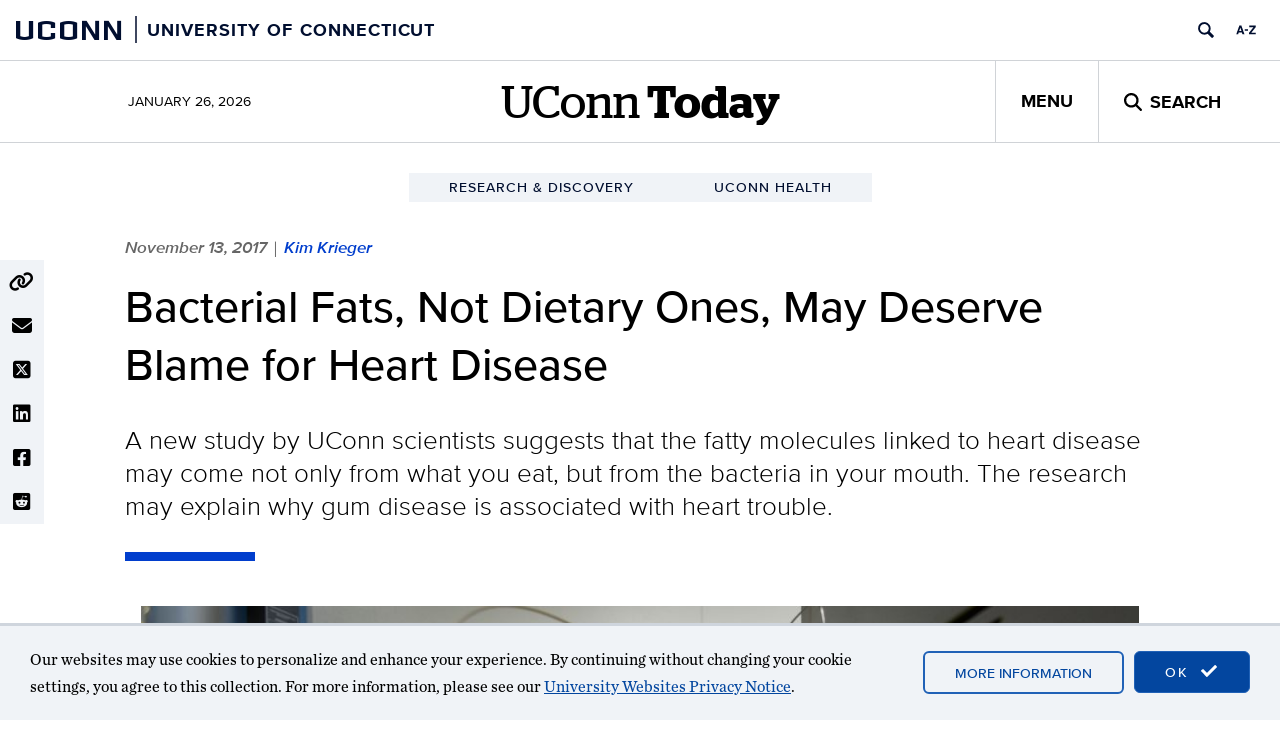

--- FILE ---
content_type: text/html; charset=UTF-8
request_url: https://today.uconn.edu/2017/11/bacterial-fats-not-dietary-ones-may-deserve-blame-heart-disease-2/?utm_source=launchdistribution&utm_medium=email&utm_campaign=monthly_email
body_size: 18198
content:
<!DOCTYPE html>
<html lang="en-US">

<head>
  <meta charset="UTF-8">
  <meta http-equiv="X-UA-Compatible" content="IE=edge">
  <meta name="viewport" content="width=device-width, initial-scale=1">
  <meta property="og:site_name" content="UConn Today">
  <meta property="og:type" content="article">
  <meta property="og:locale" content="en_US">
  <link rel="profile" href="http://gmpg.org/xfn/11">
  <link rel="pingback" href="https://today.uconn.edu/xmlrpc.php">

  <title>Bacterial Fats, Not Dietary Ones, May Deserve Blame for Heart Disease  - UConn Today</title>
<meta name='robots' content='max-image-preview:large' />
	<style>img:is([sizes="auto" i], [sizes^="auto," i]) { contain-intrinsic-size: 3000px 1500px }</style>
	<link rel='dns-prefetch' href='//use.fontawesome.com' />
<link rel="alternate" type="application/rss+xml" title="UConn Today &raquo; Feed" href="https://today.uconn.edu/feed/" />
<link rel="alternate" type="application/rss+xml" title="UConn Today &raquo; Comments Feed" href="https://today.uconn.edu/comments/feed/" />
<script>
window._wpemojiSettings = {"baseUrl":"https:\/\/s.w.org\/images\/core\/emoji\/16.0.1\/72x72\/","ext":".png","svgUrl":"https:\/\/s.w.org\/images\/core\/emoji\/16.0.1\/svg\/","svgExt":".svg","source":{"concatemoji":"https:\/\/today.uconn.edu\/wp-includes\/js\/wp-emoji-release.min.js?ver=6.8.3"}};
/*! This file is auto-generated */
!function(s,n){var o,i,e;function c(e){try{var t={supportTests:e,timestamp:(new Date).valueOf()};sessionStorage.setItem(o,JSON.stringify(t))}catch(e){}}function p(e,t,n){e.clearRect(0,0,e.canvas.width,e.canvas.height),e.fillText(t,0,0);var t=new Uint32Array(e.getImageData(0,0,e.canvas.width,e.canvas.height).data),a=(e.clearRect(0,0,e.canvas.width,e.canvas.height),e.fillText(n,0,0),new Uint32Array(e.getImageData(0,0,e.canvas.width,e.canvas.height).data));return t.every(function(e,t){return e===a[t]})}function u(e,t){e.clearRect(0,0,e.canvas.width,e.canvas.height),e.fillText(t,0,0);for(var n=e.getImageData(16,16,1,1),a=0;a<n.data.length;a++)if(0!==n.data[a])return!1;return!0}function f(e,t,n,a){switch(t){case"flag":return n(e,"\ud83c\udff3\ufe0f\u200d\u26a7\ufe0f","\ud83c\udff3\ufe0f\u200b\u26a7\ufe0f")?!1:!n(e,"\ud83c\udde8\ud83c\uddf6","\ud83c\udde8\u200b\ud83c\uddf6")&&!n(e,"\ud83c\udff4\udb40\udc67\udb40\udc62\udb40\udc65\udb40\udc6e\udb40\udc67\udb40\udc7f","\ud83c\udff4\u200b\udb40\udc67\u200b\udb40\udc62\u200b\udb40\udc65\u200b\udb40\udc6e\u200b\udb40\udc67\u200b\udb40\udc7f");case"emoji":return!a(e,"\ud83e\udedf")}return!1}function g(e,t,n,a){var r="undefined"!=typeof WorkerGlobalScope&&self instanceof WorkerGlobalScope?new OffscreenCanvas(300,150):s.createElement("canvas"),o=r.getContext("2d",{willReadFrequently:!0}),i=(o.textBaseline="top",o.font="600 32px Arial",{});return e.forEach(function(e){i[e]=t(o,e,n,a)}),i}function t(e){var t=s.createElement("script");t.src=e,t.defer=!0,s.head.appendChild(t)}"undefined"!=typeof Promise&&(o="wpEmojiSettingsSupports",i=["flag","emoji"],n.supports={everything:!0,everythingExceptFlag:!0},e=new Promise(function(e){s.addEventListener("DOMContentLoaded",e,{once:!0})}),new Promise(function(t){var n=function(){try{var e=JSON.parse(sessionStorage.getItem(o));if("object"==typeof e&&"number"==typeof e.timestamp&&(new Date).valueOf()<e.timestamp+604800&&"object"==typeof e.supportTests)return e.supportTests}catch(e){}return null}();if(!n){if("undefined"!=typeof Worker&&"undefined"!=typeof OffscreenCanvas&&"undefined"!=typeof URL&&URL.createObjectURL&&"undefined"!=typeof Blob)try{var e="postMessage("+g.toString()+"("+[JSON.stringify(i),f.toString(),p.toString(),u.toString()].join(",")+"));",a=new Blob([e],{type:"text/javascript"}),r=new Worker(URL.createObjectURL(a),{name:"wpTestEmojiSupports"});return void(r.onmessage=function(e){c(n=e.data),r.terminate(),t(n)})}catch(e){}c(n=g(i,f,p,u))}t(n)}).then(function(e){for(var t in e)n.supports[t]=e[t],n.supports.everything=n.supports.everything&&n.supports[t],"flag"!==t&&(n.supports.everythingExceptFlag=n.supports.everythingExceptFlag&&n.supports[t]);n.supports.everythingExceptFlag=n.supports.everythingExceptFlag&&!n.supports.flag,n.DOMReady=!1,n.readyCallback=function(){n.DOMReady=!0}}).then(function(){return e}).then(function(){var e;n.supports.everything||(n.readyCallback(),(e=n.source||{}).concatemoji?t(e.concatemoji):e.wpemoji&&e.twemoji&&(t(e.twemoji),t(e.wpemoji)))}))}((window,document),window._wpemojiSettings);
</script>
<style id='wp-emoji-styles-inline-css'>

	img.wp-smiley, img.emoji {
		display: inline !important;
		border: none !important;
		box-shadow: none !important;
		height: 1em !important;
		width: 1em !important;
		margin: 0 0.07em !important;
		vertical-align: -0.1em !important;
		background: none !important;
		padding: 0 !important;
	}
</style>
<style id='wp-block-library-inline-css'>
:root{--wp-block-synced-color:#7a00df;--wp-block-synced-color--rgb:122,0,223;--wp-bound-block-color:var(--wp-block-synced-color);--wp-editor-canvas-background:#ddd;--wp-admin-theme-color:#007cba;--wp-admin-theme-color--rgb:0,124,186;--wp-admin-theme-color-darker-10:#006ba1;--wp-admin-theme-color-darker-10--rgb:0,107,160.5;--wp-admin-theme-color-darker-20:#005a87;--wp-admin-theme-color-darker-20--rgb:0,90,135;--wp-admin-border-width-focus:2px}@media (min-resolution:192dpi){:root{--wp-admin-border-width-focus:1.5px}}.wp-element-button{cursor:pointer}:root .has-very-light-gray-background-color{background-color:#eee}:root .has-very-dark-gray-background-color{background-color:#313131}:root .has-very-light-gray-color{color:#eee}:root .has-very-dark-gray-color{color:#313131}:root .has-vivid-green-cyan-to-vivid-cyan-blue-gradient-background{background:linear-gradient(135deg,#00d084,#0693e3)}:root .has-purple-crush-gradient-background{background:linear-gradient(135deg,#34e2e4,#4721fb 50%,#ab1dfe)}:root .has-hazy-dawn-gradient-background{background:linear-gradient(135deg,#faaca8,#dad0ec)}:root .has-subdued-olive-gradient-background{background:linear-gradient(135deg,#fafae1,#67a671)}:root .has-atomic-cream-gradient-background{background:linear-gradient(135deg,#fdd79a,#004a59)}:root .has-nightshade-gradient-background{background:linear-gradient(135deg,#330968,#31cdcf)}:root .has-midnight-gradient-background{background:linear-gradient(135deg,#020381,#2874fc)}:root{--wp--preset--font-size--normal:16px;--wp--preset--font-size--huge:42px}.has-regular-font-size{font-size:1em}.has-larger-font-size{font-size:2.625em}.has-normal-font-size{font-size:var(--wp--preset--font-size--normal)}.has-huge-font-size{font-size:var(--wp--preset--font-size--huge)}:root .has-text-align-center{text-align:center}:root .has-text-align-left{text-align:left}:root .has-text-align-right{text-align:right}.has-fit-text{white-space:nowrap!important}#end-resizable-editor-section{display:none}.aligncenter{clear:both}.items-justified-left{justify-content:flex-start}.items-justified-center{justify-content:center}.items-justified-right{justify-content:flex-end}.items-justified-space-between{justify-content:space-between}.screen-reader-text{word-wrap:normal!important;border:0;clip-path:inset(50%);height:1px;margin:-1px;overflow:hidden;padding:0;position:absolute;width:1px}.screen-reader-text:focus{background-color:#ddd;clip-path:none;color:#444;display:block;font-size:1em;height:auto;left:5px;line-height:normal;padding:15px 23px 14px;text-decoration:none;top:5px;width:auto;z-index:100000}html :where(.has-border-color){border-style:solid}html :where([style*=border-top-color]){border-top-style:solid}html :where([style*=border-right-color]){border-right-style:solid}html :where([style*=border-bottom-color]){border-bottom-style:solid}html :where([style*=border-left-color]){border-left-style:solid}html :where([style*=border-width]){border-style:solid}html :where([style*=border-top-width]){border-top-style:solid}html :where([style*=border-right-width]){border-right-style:solid}html :where([style*=border-bottom-width]){border-bottom-style:solid}html :where([style*=border-left-width]){border-left-style:solid}html :where(img[class*=wp-image-]){height:auto;max-width:100%}:where(figure){margin:0 0 1em}html :where(.is-position-sticky){--wp-admin--admin-bar--position-offset:var(--wp-admin--admin-bar--height,0px)}@media screen and (max-width:600px){html :where(.is-position-sticky){--wp-admin--admin-bar--position-offset:0px}}
</style>
<style id='font-awesome-svg-styles-default-inline-css'>
.svg-inline--fa {
  display: inline-block;
  height: 1em;
  overflow: visible;
  vertical-align: -.125em;
}
</style>
<link rel='stylesheet' id='font-awesome-svg-styles-css' href='https://today.uconn.edu/wp-content/uploads/font-awesome/v6.4.2/css/svg-with-js.css' media='all' />
<style id='font-awesome-svg-styles-inline-css'>
   .wp-block-font-awesome-icon svg::before,
   .wp-rich-text-font-awesome-icon svg::before {content: unset;}
</style>
<link rel='stylesheet' id='castor-css' href='https://today.uconn.edu/wp-content/plugins/castor/public/css/castor-public.css?ver=1.0.38' media='all' />
<style id='global-styles-inline-css'>
:root{--wp--preset--aspect-ratio--square: 1;--wp--preset--aspect-ratio--4-3: 4/3;--wp--preset--aspect-ratio--3-4: 3/4;--wp--preset--aspect-ratio--3-2: 3/2;--wp--preset--aspect-ratio--2-3: 2/3;--wp--preset--aspect-ratio--16-9: 16/9;--wp--preset--aspect-ratio--9-16: 9/16;--wp--preset--color--black: #000000;--wp--preset--color--cyan-bluish-gray: #abb8c3;--wp--preset--color--white: #ffffff;--wp--preset--color--pale-pink: #f78da7;--wp--preset--color--vivid-red: #cf2e2e;--wp--preset--color--luminous-vivid-orange: #ff6900;--wp--preset--color--luminous-vivid-amber: #fcb900;--wp--preset--color--light-green-cyan: #7bdcb5;--wp--preset--color--vivid-green-cyan: #00d084;--wp--preset--color--pale-cyan-blue: #8ed1fc;--wp--preset--color--vivid-cyan-blue: #0693e3;--wp--preset--color--vivid-purple: #9b51e0;--wp--preset--color--background-1: #ffffff;--wp--preset--color--background-2: #f0f3f7;--wp--preset--color--contrast-1: #000000;--wp--preset--color--contrast-2: #000e2f;--wp--preset--color--highlight-1: #013ecd;--wp--preset--color--highlight-2: #5a84a6;--wp--preset--color--highlight-3: #a8c8eb;--wp--preset--color--off-white-1: #d0d3d7;--wp--preset--color--uc-blue-100: #e9f2f9;--wp--preset--color--uc-blue-200: #a4cbe1;--wp--preset--color--uc-blue-300: #4fabf6;--wp--preset--color--uc-blue-500: #015999;--wp--preset--color--uc-blue-600: #1540a2;--wp--preset--color--uc-blue-700: #03357a;--wp--preset--color--uc-cool-grey-200: #a2aaad;--wp--preset--color--uc-cool-grey-300: #7c878e;--wp--preset--color--uc-cool-grey-500: #6b7880;--wp--preset--color--uc-grey-100: #eeeeee;--wp--preset--color--uc-grey-200: #ebebeb;--wp--preset--color--uc-grey-300: #cccccc;--wp--preset--color--uc-grey-400: #999999;--wp--preset--color--uc-grey-500: #808080;--wp--preset--color--uc-grey-600: #777777;--wp--preset--color--uc-grey-700: #555555;--wp--preset--color--uc-grey-800: #333333;--wp--preset--color--uc-grey-900: #1a1a1a;--wp--preset--color--uc-red-200: #f05b4f;--wp--preset--color--uc-red-300: #e4002b;--wp--preset--color--uc-red-400: #c42b29;--wp--preset--color--uc-red-500: #a61c1b;--wp--preset--color--uc-red-600: #b10200;--wp--preset--color--uc-red-800: #6e0015;--wp--preset--gradient--vivid-cyan-blue-to-vivid-purple: linear-gradient(135deg,rgb(6,147,227) 0%,rgb(155,81,224) 100%);--wp--preset--gradient--light-green-cyan-to-vivid-green-cyan: linear-gradient(135deg,rgb(122,220,180) 0%,rgb(0,208,130) 100%);--wp--preset--gradient--luminous-vivid-amber-to-luminous-vivid-orange: linear-gradient(135deg,rgb(252,185,0) 0%,rgb(255,105,0) 100%);--wp--preset--gradient--luminous-vivid-orange-to-vivid-red: linear-gradient(135deg,rgb(255,105,0) 0%,rgb(207,46,46) 100%);--wp--preset--gradient--very-light-gray-to-cyan-bluish-gray: linear-gradient(135deg,rgb(238,238,238) 0%,rgb(169,184,195) 100%);--wp--preset--gradient--cool-to-warm-spectrum: linear-gradient(135deg,rgb(74,234,220) 0%,rgb(151,120,209) 20%,rgb(207,42,186) 40%,rgb(238,44,130) 60%,rgb(251,105,98) 80%,rgb(254,248,76) 100%);--wp--preset--gradient--blush-light-purple: linear-gradient(135deg,rgb(255,206,236) 0%,rgb(152,150,240) 100%);--wp--preset--gradient--blush-bordeaux: linear-gradient(135deg,rgb(254,205,165) 0%,rgb(254,45,45) 50%,rgb(107,0,62) 100%);--wp--preset--gradient--luminous-dusk: linear-gradient(135deg,rgb(255,203,112) 0%,rgb(199,81,192) 50%,rgb(65,88,208) 100%);--wp--preset--gradient--pale-ocean: linear-gradient(135deg,rgb(255,245,203) 0%,rgb(182,227,212) 50%,rgb(51,167,181) 100%);--wp--preset--gradient--electric-grass: linear-gradient(135deg,rgb(202,248,128) 0%,rgb(113,206,126) 100%);--wp--preset--gradient--midnight: linear-gradient(135deg,rgb(2,3,129) 0%,rgb(40,116,252) 100%);--wp--preset--gradient--uc-today-gradient-1: linear-gradient(45deg, #000e2f, #013ecd);--wp--preset--font-size--small: 13px;--wp--preset--font-size--medium: clamp(14px, 0.875rem + ((1vw - 3.2px) * 0.645), 20px);--wp--preset--font-size--large: clamp(22.041px, 1.378rem + ((1vw - 3.2px) * 1.501), 36px);--wp--preset--font-size--x-large: clamp(25.014px, 1.563rem + ((1vw - 3.2px) * 1.826), 42px);--wp--preset--font-family--body: Chronicle, serif;--wp--preset--font-family--heading: Proxima Nova, sans-serif;--wp--preset--font-family--alt-heading: Stag Web, serif;--wp--preset--spacing--20: 0.44rem;--wp--preset--spacing--30: 0.67rem;--wp--preset--spacing--40: 1rem;--wp--preset--spacing--50: 1.5rem;--wp--preset--spacing--60: 2.25rem;--wp--preset--spacing--70: 3.38rem;--wp--preset--spacing--80: 5.06rem;--wp--preset--shadow--natural: 6px 6px 9px rgba(0, 0, 0, 0.2);--wp--preset--shadow--deep: 12px 12px 50px rgba(0, 0, 0, 0.4);--wp--preset--shadow--sharp: 6px 6px 0px rgba(0, 0, 0, 0.2);--wp--preset--shadow--outlined: 6px 6px 0px -3px rgb(255, 255, 255), 6px 6px rgb(0, 0, 0);--wp--preset--shadow--crisp: 6px 6px 0px rgb(0, 0, 0);--wp--custom--bootstrap-compat--screens--lg: 1200px;--wp--custom--bootstrap-compat--screens--md: 992px;--wp--custom--bootstrap-compat--screens--sm: 768px;--wp--custom--bootstrap-compat--screens--xs: 480px;--wp--custom--color--link--base: royalblue;--wp--custom--color--link--hover: midnightblue;--wp--custom--color--link--visited: purple;--wp--custom--color--link--active: #013ecd;--wp--custom--typography--base-font-size: 16px;--wp--custom--typography--content--article-line-height: 1.55;--wp--custom--typography--content--size-medium: calc(1rem + 2px);--wp--custom--typography--content--size-small: calc(1rem - 4px);--wp--custom--typography--header--size-large: 45px;--wp--custom--typography--header--size-medium: 35px;--wp--custom--typography--header--size-small: 23px;--wp--custom--typography--header--weight: 500;--wp--custom--typography--header--weight-bold: 700;}:root { --wp--style--global--content-size: 780px;--wp--style--global--wide-size: 1250px; }:where(body) { margin: 0; }.wp-site-blocks { padding-top: var(--wp--style--root--padding-top); padding-bottom: var(--wp--style--root--padding-bottom); }.has-global-padding { padding-right: var(--wp--style--root--padding-right); padding-left: var(--wp--style--root--padding-left); }.has-global-padding > .alignfull { margin-right: calc(var(--wp--style--root--padding-right) * -1); margin-left: calc(var(--wp--style--root--padding-left) * -1); }.has-global-padding :where(:not(.alignfull.is-layout-flow) > .has-global-padding:not(.wp-block-block, .alignfull)) { padding-right: 0; padding-left: 0; }.has-global-padding :where(:not(.alignfull.is-layout-flow) > .has-global-padding:not(.wp-block-block, .alignfull)) > .alignfull { margin-left: 0; margin-right: 0; }.wp-site-blocks > .alignleft { float: left; margin-right: 2em; }.wp-site-blocks > .alignright { float: right; margin-left: 2em; }.wp-site-blocks > .aligncenter { justify-content: center; margin-left: auto; margin-right: auto; }:where(.wp-site-blocks) > * { margin-block-start: 24px; margin-block-end: 0; }:where(.wp-site-blocks) > :first-child { margin-block-start: 0; }:where(.wp-site-blocks) > :last-child { margin-block-end: 0; }:root { --wp--style--block-gap: 24px; }:root :where(.is-layout-flow) > :first-child{margin-block-start: 0;}:root :where(.is-layout-flow) > :last-child{margin-block-end: 0;}:root :where(.is-layout-flow) > *{margin-block-start: 24px;margin-block-end: 0;}:root :where(.is-layout-constrained) > :first-child{margin-block-start: 0;}:root :where(.is-layout-constrained) > :last-child{margin-block-end: 0;}:root :where(.is-layout-constrained) > *{margin-block-start: 24px;margin-block-end: 0;}:root :where(.is-layout-flex){gap: 24px;}:root :where(.is-layout-grid){gap: 24px;}.is-layout-flow > .alignleft{float: left;margin-inline-start: 0;margin-inline-end: 2em;}.is-layout-flow > .alignright{float: right;margin-inline-start: 2em;margin-inline-end: 0;}.is-layout-flow > .aligncenter{margin-left: auto !important;margin-right: auto !important;}.is-layout-constrained > .alignleft{float: left;margin-inline-start: 0;margin-inline-end: 2em;}.is-layout-constrained > .alignright{float: right;margin-inline-start: 2em;margin-inline-end: 0;}.is-layout-constrained > .aligncenter{margin-left: auto !important;margin-right: auto !important;}.is-layout-constrained > :where(:not(.alignleft):not(.alignright):not(.alignfull)){max-width: var(--wp--style--global--content-size);margin-left: auto !important;margin-right: auto !important;}.is-layout-constrained > .alignwide{max-width: var(--wp--style--global--wide-size);}body .is-layout-flex{display: flex;}.is-layout-flex{flex-wrap: wrap;align-items: center;}.is-layout-flex > :is(*, div){margin: 0;}body .is-layout-grid{display: grid;}.is-layout-grid > :is(*, div){margin: 0;}body{font-size: calc(var(--wp--custom--typography--base-font-size) + 2px);line-height: 28px;--wp--style--root--padding-top: 0px;--wp--style--root--padding-right: 0px;--wp--style--root--padding-bottom: 0px;--wp--style--root--padding-left: 0px;}a:where(:not(.wp-element-button)){text-decoration: none;}:root :where(a:where(:not(.wp-element-button)):hover){text-decoration: underline;}:root :where(a:where(:not(.wp-element-button)):focus){text-decoration: underline;}h1, h2, h3, h4, h5, h6{color: var(--wp--preset--color--black);font-family: var(--wp--preset--font-family--heading);font-weight: var(--wp--custom--typography--header--weight);line-height: 1.1;}h1{font-size: var(--wp--custom--typography--header--size-large);}h2{font-size: var(--wp--custom--typography--header--size-small);}h3{font-family: var(--wp--preset--font-family--alt-heading);font-size: var(--wp--custom--typography--header--size-small);}:root :where(.wp-element-button, .wp-block-button__link){background-color: var(--wp--preset--color--highlight-1);border-radius: 0px;border-color: var(--wp--custom--color--link--active);border-width: 1px;border-style: solid;color: #fff;font-family: var(--wp--preset--font-family--heading);font-size: 13px;font-style: inherit;font-weight: 600;letter-spacing: inherit;line-height: inherit;padding-top: calc(0.667em + 2px);padding-right: calc(1.333em + 2px);padding-bottom: calc(0.667em + 2px);padding-left: calc(1.333em + 2px);text-decoration: none;text-transform: uppercase;}:root :where(.wp-element-button:hover, .wp-block-button__link:hover){background-color: var(--wp--preset--color--background-1);}:root :where(.wp-element-button:focus, .wp-block-button__link:focus){background-color: var(--wp--preset--color--background-1);}.has-black-color{color: var(--wp--preset--color--black) !important;}.has-cyan-bluish-gray-color{color: var(--wp--preset--color--cyan-bluish-gray) !important;}.has-white-color{color: var(--wp--preset--color--white) !important;}.has-pale-pink-color{color: var(--wp--preset--color--pale-pink) !important;}.has-vivid-red-color{color: var(--wp--preset--color--vivid-red) !important;}.has-luminous-vivid-orange-color{color: var(--wp--preset--color--luminous-vivid-orange) !important;}.has-luminous-vivid-amber-color{color: var(--wp--preset--color--luminous-vivid-amber) !important;}.has-light-green-cyan-color{color: var(--wp--preset--color--light-green-cyan) !important;}.has-vivid-green-cyan-color{color: var(--wp--preset--color--vivid-green-cyan) !important;}.has-pale-cyan-blue-color{color: var(--wp--preset--color--pale-cyan-blue) !important;}.has-vivid-cyan-blue-color{color: var(--wp--preset--color--vivid-cyan-blue) !important;}.has-vivid-purple-color{color: var(--wp--preset--color--vivid-purple) !important;}.has-background-1-color{color: var(--wp--preset--color--background-1) !important;}.has-background-2-color{color: var(--wp--preset--color--background-2) !important;}.has-contrast-1-color{color: var(--wp--preset--color--contrast-1) !important;}.has-contrast-2-color{color: var(--wp--preset--color--contrast-2) !important;}.has-highlight-1-color{color: var(--wp--preset--color--highlight-1) !important;}.has-highlight-2-color{color: var(--wp--preset--color--highlight-2) !important;}.has-highlight-3-color{color: var(--wp--preset--color--highlight-3) !important;}.has-off-white-1-color{color: var(--wp--preset--color--off-white-1) !important;}.has-uc-blue-100-color{color: var(--wp--preset--color--uc-blue-100) !important;}.has-uc-blue-200-color{color: var(--wp--preset--color--uc-blue-200) !important;}.has-uc-blue-300-color{color: var(--wp--preset--color--uc-blue-300) !important;}.has-uc-blue-500-color{color: var(--wp--preset--color--uc-blue-500) !important;}.has-uc-blue-600-color{color: var(--wp--preset--color--uc-blue-600) !important;}.has-uc-blue-700-color{color: var(--wp--preset--color--uc-blue-700) !important;}.has-uc-cool-grey-200-color{color: var(--wp--preset--color--uc-cool-grey-200) !important;}.has-uc-cool-grey-300-color{color: var(--wp--preset--color--uc-cool-grey-300) !important;}.has-uc-cool-grey-500-color{color: var(--wp--preset--color--uc-cool-grey-500) !important;}.has-uc-grey-100-color{color: var(--wp--preset--color--uc-grey-100) !important;}.has-uc-grey-200-color{color: var(--wp--preset--color--uc-grey-200) !important;}.has-uc-grey-300-color{color: var(--wp--preset--color--uc-grey-300) !important;}.has-uc-grey-400-color{color: var(--wp--preset--color--uc-grey-400) !important;}.has-uc-grey-500-color{color: var(--wp--preset--color--uc-grey-500) !important;}.has-uc-grey-600-color{color: var(--wp--preset--color--uc-grey-600) !important;}.has-uc-grey-700-color{color: var(--wp--preset--color--uc-grey-700) !important;}.has-uc-grey-800-color{color: var(--wp--preset--color--uc-grey-800) !important;}.has-uc-grey-900-color{color: var(--wp--preset--color--uc-grey-900) !important;}.has-uc-red-200-color{color: var(--wp--preset--color--uc-red-200) !important;}.has-uc-red-300-color{color: var(--wp--preset--color--uc-red-300) !important;}.has-uc-red-400-color{color: var(--wp--preset--color--uc-red-400) !important;}.has-uc-red-500-color{color: var(--wp--preset--color--uc-red-500) !important;}.has-uc-red-600-color{color: var(--wp--preset--color--uc-red-600) !important;}.has-uc-red-800-color{color: var(--wp--preset--color--uc-red-800) !important;}.has-black-background-color{background-color: var(--wp--preset--color--black) !important;}.has-cyan-bluish-gray-background-color{background-color: var(--wp--preset--color--cyan-bluish-gray) !important;}.has-white-background-color{background-color: var(--wp--preset--color--white) !important;}.has-pale-pink-background-color{background-color: var(--wp--preset--color--pale-pink) !important;}.has-vivid-red-background-color{background-color: var(--wp--preset--color--vivid-red) !important;}.has-luminous-vivid-orange-background-color{background-color: var(--wp--preset--color--luminous-vivid-orange) !important;}.has-luminous-vivid-amber-background-color{background-color: var(--wp--preset--color--luminous-vivid-amber) !important;}.has-light-green-cyan-background-color{background-color: var(--wp--preset--color--light-green-cyan) !important;}.has-vivid-green-cyan-background-color{background-color: var(--wp--preset--color--vivid-green-cyan) !important;}.has-pale-cyan-blue-background-color{background-color: var(--wp--preset--color--pale-cyan-blue) !important;}.has-vivid-cyan-blue-background-color{background-color: var(--wp--preset--color--vivid-cyan-blue) !important;}.has-vivid-purple-background-color{background-color: var(--wp--preset--color--vivid-purple) !important;}.has-background-1-background-color{background-color: var(--wp--preset--color--background-1) !important;}.has-background-2-background-color{background-color: var(--wp--preset--color--background-2) !important;}.has-contrast-1-background-color{background-color: var(--wp--preset--color--contrast-1) !important;}.has-contrast-2-background-color{background-color: var(--wp--preset--color--contrast-2) !important;}.has-highlight-1-background-color{background-color: var(--wp--preset--color--highlight-1) !important;}.has-highlight-2-background-color{background-color: var(--wp--preset--color--highlight-2) !important;}.has-highlight-3-background-color{background-color: var(--wp--preset--color--highlight-3) !important;}.has-off-white-1-background-color{background-color: var(--wp--preset--color--off-white-1) !important;}.has-uc-blue-100-background-color{background-color: var(--wp--preset--color--uc-blue-100) !important;}.has-uc-blue-200-background-color{background-color: var(--wp--preset--color--uc-blue-200) !important;}.has-uc-blue-300-background-color{background-color: var(--wp--preset--color--uc-blue-300) !important;}.has-uc-blue-500-background-color{background-color: var(--wp--preset--color--uc-blue-500) !important;}.has-uc-blue-600-background-color{background-color: var(--wp--preset--color--uc-blue-600) !important;}.has-uc-blue-700-background-color{background-color: var(--wp--preset--color--uc-blue-700) !important;}.has-uc-cool-grey-200-background-color{background-color: var(--wp--preset--color--uc-cool-grey-200) !important;}.has-uc-cool-grey-300-background-color{background-color: var(--wp--preset--color--uc-cool-grey-300) !important;}.has-uc-cool-grey-500-background-color{background-color: var(--wp--preset--color--uc-cool-grey-500) !important;}.has-uc-grey-100-background-color{background-color: var(--wp--preset--color--uc-grey-100) !important;}.has-uc-grey-200-background-color{background-color: var(--wp--preset--color--uc-grey-200) !important;}.has-uc-grey-300-background-color{background-color: var(--wp--preset--color--uc-grey-300) !important;}.has-uc-grey-400-background-color{background-color: var(--wp--preset--color--uc-grey-400) !important;}.has-uc-grey-500-background-color{background-color: var(--wp--preset--color--uc-grey-500) !important;}.has-uc-grey-600-background-color{background-color: var(--wp--preset--color--uc-grey-600) !important;}.has-uc-grey-700-background-color{background-color: var(--wp--preset--color--uc-grey-700) !important;}.has-uc-grey-800-background-color{background-color: var(--wp--preset--color--uc-grey-800) !important;}.has-uc-grey-900-background-color{background-color: var(--wp--preset--color--uc-grey-900) !important;}.has-uc-red-200-background-color{background-color: var(--wp--preset--color--uc-red-200) !important;}.has-uc-red-300-background-color{background-color: var(--wp--preset--color--uc-red-300) !important;}.has-uc-red-400-background-color{background-color: var(--wp--preset--color--uc-red-400) !important;}.has-uc-red-500-background-color{background-color: var(--wp--preset--color--uc-red-500) !important;}.has-uc-red-600-background-color{background-color: var(--wp--preset--color--uc-red-600) !important;}.has-uc-red-800-background-color{background-color: var(--wp--preset--color--uc-red-800) !important;}.has-black-border-color{border-color: var(--wp--preset--color--black) !important;}.has-cyan-bluish-gray-border-color{border-color: var(--wp--preset--color--cyan-bluish-gray) !important;}.has-white-border-color{border-color: var(--wp--preset--color--white) !important;}.has-pale-pink-border-color{border-color: var(--wp--preset--color--pale-pink) !important;}.has-vivid-red-border-color{border-color: var(--wp--preset--color--vivid-red) !important;}.has-luminous-vivid-orange-border-color{border-color: var(--wp--preset--color--luminous-vivid-orange) !important;}.has-luminous-vivid-amber-border-color{border-color: var(--wp--preset--color--luminous-vivid-amber) !important;}.has-light-green-cyan-border-color{border-color: var(--wp--preset--color--light-green-cyan) !important;}.has-vivid-green-cyan-border-color{border-color: var(--wp--preset--color--vivid-green-cyan) !important;}.has-pale-cyan-blue-border-color{border-color: var(--wp--preset--color--pale-cyan-blue) !important;}.has-vivid-cyan-blue-border-color{border-color: var(--wp--preset--color--vivid-cyan-blue) !important;}.has-vivid-purple-border-color{border-color: var(--wp--preset--color--vivid-purple) !important;}.has-background-1-border-color{border-color: var(--wp--preset--color--background-1) !important;}.has-background-2-border-color{border-color: var(--wp--preset--color--background-2) !important;}.has-contrast-1-border-color{border-color: var(--wp--preset--color--contrast-1) !important;}.has-contrast-2-border-color{border-color: var(--wp--preset--color--contrast-2) !important;}.has-highlight-1-border-color{border-color: var(--wp--preset--color--highlight-1) !important;}.has-highlight-2-border-color{border-color: var(--wp--preset--color--highlight-2) !important;}.has-highlight-3-border-color{border-color: var(--wp--preset--color--highlight-3) !important;}.has-off-white-1-border-color{border-color: var(--wp--preset--color--off-white-1) !important;}.has-uc-blue-100-border-color{border-color: var(--wp--preset--color--uc-blue-100) !important;}.has-uc-blue-200-border-color{border-color: var(--wp--preset--color--uc-blue-200) !important;}.has-uc-blue-300-border-color{border-color: var(--wp--preset--color--uc-blue-300) !important;}.has-uc-blue-500-border-color{border-color: var(--wp--preset--color--uc-blue-500) !important;}.has-uc-blue-600-border-color{border-color: var(--wp--preset--color--uc-blue-600) !important;}.has-uc-blue-700-border-color{border-color: var(--wp--preset--color--uc-blue-700) !important;}.has-uc-cool-grey-200-border-color{border-color: var(--wp--preset--color--uc-cool-grey-200) !important;}.has-uc-cool-grey-300-border-color{border-color: var(--wp--preset--color--uc-cool-grey-300) !important;}.has-uc-cool-grey-500-border-color{border-color: var(--wp--preset--color--uc-cool-grey-500) !important;}.has-uc-grey-100-border-color{border-color: var(--wp--preset--color--uc-grey-100) !important;}.has-uc-grey-200-border-color{border-color: var(--wp--preset--color--uc-grey-200) !important;}.has-uc-grey-300-border-color{border-color: var(--wp--preset--color--uc-grey-300) !important;}.has-uc-grey-400-border-color{border-color: var(--wp--preset--color--uc-grey-400) !important;}.has-uc-grey-500-border-color{border-color: var(--wp--preset--color--uc-grey-500) !important;}.has-uc-grey-600-border-color{border-color: var(--wp--preset--color--uc-grey-600) !important;}.has-uc-grey-700-border-color{border-color: var(--wp--preset--color--uc-grey-700) !important;}.has-uc-grey-800-border-color{border-color: var(--wp--preset--color--uc-grey-800) !important;}.has-uc-grey-900-border-color{border-color: var(--wp--preset--color--uc-grey-900) !important;}.has-uc-red-200-border-color{border-color: var(--wp--preset--color--uc-red-200) !important;}.has-uc-red-300-border-color{border-color: var(--wp--preset--color--uc-red-300) !important;}.has-uc-red-400-border-color{border-color: var(--wp--preset--color--uc-red-400) !important;}.has-uc-red-500-border-color{border-color: var(--wp--preset--color--uc-red-500) !important;}.has-uc-red-600-border-color{border-color: var(--wp--preset--color--uc-red-600) !important;}.has-uc-red-800-border-color{border-color: var(--wp--preset--color--uc-red-800) !important;}.has-vivid-cyan-blue-to-vivid-purple-gradient-background{background: var(--wp--preset--gradient--vivid-cyan-blue-to-vivid-purple) !important;}.has-light-green-cyan-to-vivid-green-cyan-gradient-background{background: var(--wp--preset--gradient--light-green-cyan-to-vivid-green-cyan) !important;}.has-luminous-vivid-amber-to-luminous-vivid-orange-gradient-background{background: var(--wp--preset--gradient--luminous-vivid-amber-to-luminous-vivid-orange) !important;}.has-luminous-vivid-orange-to-vivid-red-gradient-background{background: var(--wp--preset--gradient--luminous-vivid-orange-to-vivid-red) !important;}.has-very-light-gray-to-cyan-bluish-gray-gradient-background{background: var(--wp--preset--gradient--very-light-gray-to-cyan-bluish-gray) !important;}.has-cool-to-warm-spectrum-gradient-background{background: var(--wp--preset--gradient--cool-to-warm-spectrum) !important;}.has-blush-light-purple-gradient-background{background: var(--wp--preset--gradient--blush-light-purple) !important;}.has-blush-bordeaux-gradient-background{background: var(--wp--preset--gradient--blush-bordeaux) !important;}.has-luminous-dusk-gradient-background{background: var(--wp--preset--gradient--luminous-dusk) !important;}.has-pale-ocean-gradient-background{background: var(--wp--preset--gradient--pale-ocean) !important;}.has-electric-grass-gradient-background{background: var(--wp--preset--gradient--electric-grass) !important;}.has-midnight-gradient-background{background: var(--wp--preset--gradient--midnight) !important;}.has-uc-today-gradient-1-gradient-background{background: var(--wp--preset--gradient--uc-today-gradient-1) !important;}.has-small-font-size{font-size: var(--wp--preset--font-size--small) !important;}.has-medium-font-size{font-size: var(--wp--preset--font-size--medium) !important;}.has-large-font-size{font-size: var(--wp--preset--font-size--large) !important;}.has-x-large-font-size{font-size: var(--wp--preset--font-size--x-large) !important;}.has-body-font-family{font-family: var(--wp--preset--font-family--body) !important;}.has-heading-font-family{font-family: var(--wp--preset--font-family--heading) !important;}.has-alt-heading-font-family{font-family: var(--wp--preset--font-family--alt-heading) !important;}
</style>
<link rel='stylesheet' id='wonderplugin-gridgallery-engine-css-css' href='https://today.uconn.edu/wp-content/plugins/wonderplugin-gridgallery/engine/wonderplugingridgalleryengine.css?ver=16.4C' media='all' />
<link rel='stylesheet' id='uconn-banner-css' href='https://today.uconn.edu/wp-content/themes/uconn-today-2015-theme/assets/css/banner.css?ver=6.8.3' media='all' />
<link rel='stylesheet' id='today-2015-style-css' href='https://today.uconn.edu/wp-content/themes/uconn-today-2015-theme/dist/main.css?ver=cecc077ba731ae331b2d' media='all' />
<link rel='stylesheet' id='font-awesome-official-css' href='https://use.fontawesome.com/releases/v6.4.2/css/all.css' media='all' integrity="sha384-blOohCVdhjmtROpu8+CfTnUWham9nkX7P7OZQMst+RUnhtoY/9qemFAkIKOYxDI3" crossorigin="anonymous" />
<link rel='stylesheet' id='font-awesome-official-v4shim-css' href='https://use.fontawesome.com/releases/v6.4.2/css/v4-shims.css' media='all' integrity="sha384-IqMDcR2qh8kGcGdRrxwop5R2GiUY5h8aDR/LhYxPYiXh3sAAGGDkFvFqWgFvTsTd" crossorigin="anonymous" />
<script src="https://today.uconn.edu/wp-content/plugins/castor/public/js/video-row.js?ver=1.0.38" id="castor-js"></script>
<script src="https://today.uconn.edu/wp-content/plugins/expertfile-expert-content-templates/public/../dist/analyticly.js?ver=6.8.3" id="expertfile-analytics-js"></script>
<script src="https://today.uconn.edu/wp-includes/js/jquery/jquery.min.js?ver=3.7.1" id="jquery-core-js"></script>
<script src="https://today.uconn.edu/wp-includes/js/jquery/jquery-migrate.min.js?ver=3.4.1" id="jquery-migrate-js"></script>
<script id="beehive-gtm-frontend-header-js-after">
var dataLayer = [{"post_id":130665,"post_title":"Bacterial Fats, Not Dietary Ones, May Deserve Blame for Heart Disease","post_type":"post","post_date":"2017-11-13","post_author":"79","post_author_name":"Kim Krieger","post_categories":["cardiology","clas","health-well-being","research","sdm","uconn-health"],"post_date_year_month":"2017-11","category_slug_0":"cardiology","category_slug_1":"clas","category_slug_2":"health-well-being","category_slug_3":"research","category_slug_4":"sdm","category_slug_5":"uconn-health"}];
(function(w,d,s,l,i){w[l]=w[l]||[];w[l].push({'gtm.start':
			new Date().getTime(),event:'gtm.js'});var f=d.getElementsByTagName(s)[0],
			j=d.createElement(s),dl=l!='dataLayer'?'&l='+l:'';j.async=true;j.src=
			'https://www.googletagmanager.com/gtm.js?id='+i+dl;f.parentNode.insertBefore(j,f);
			})(window,document,'script','dataLayer','GTM-5RN5K2Q');
</script>
<link rel="https://api.w.org/" href="https://today.uconn.edu/wp-rest/" /><link rel="alternate" title="JSON" type="application/json" href="https://today.uconn.edu/wp-rest/wp/v2/posts/130665" /><link rel="EditURI" type="application/rsd+xml" title="RSD" href="https://today.uconn.edu/xmlrpc.php?rsd" />
<meta name="generator" content="WordPress 6.8.3" />
<link rel='shortlink' href='https://today.uconn.edu/?p=130665' />
<link rel="alternate" title="oEmbed (JSON)" type="application/json+oembed" href="https://today.uconn.edu/wp-rest/oembed/1.0/embed?url=https%3A%2F%2Ftoday.uconn.edu%2F2017%2F11%2Fbacterial-fats-not-dietary-ones-may-deserve-blame-heart-disease-2%2F" />
<link rel="alternate" title="oEmbed (XML)" type="text/xml+oembed" href="https://today.uconn.edu/wp-rest/oembed/1.0/embed?url=https%3A%2F%2Ftoday.uconn.edu%2F2017%2F11%2Fbacterial-fats-not-dietary-ones-may-deserve-blame-heart-disease-2%2F&#038;format=xml" />
<script type="importmap" id="wp-importmap">
{"imports":{"@wordpress\/interactivity":"https:\/\/today.uconn.edu\/wp-content\/plugins\/gutenberg\/build\/modules\/interactivity\/index.min.js?ver=59e09970078eb30c665d"}}
</script>
<script type="module" src="https://today.uconn.edu/wp-content/plugins/uconn-today-magazine/build/interactive-query-block.js?ver=5822e0e350c3c6477249" id="interactive-query-block-js-module"></script>
<link rel="modulepreload" href="https://today.uconn.edu/wp-content/plugins/gutenberg/build/modules/interactivity/index.min.js?ver=59e09970078eb30c665d" id="@wordpress/interactivity-js-modulepreload"><!-- SEO meta tags powered by SmartCrawl https://wpmudev.com/project/smartcrawl-wordpress-seo/ -->
<link rel="canonical" href="https://today.uconn.edu/2017/11/bacterial-fats-not-dietary-ones-may-deserve-blame-heart-disease-2/" />
<meta name="description" content="A new study by UConn scientists suggests that the fatty molecules linked to heart disease may come not only from what you eat, but from the bacteria in your ..." />
<meta name="google-site-verification" content="J311DcHo8oeJfayzWuH0uljspOeCKcTmv3e1E2TU-Xk" />
<meta name="msvalidate.01" content="D1C5FAE14D0F57E712DBF6194DCE3669" />
<script type="application/ld+json">{"@context":"https:\/\/schema.org","@graph":[{"@type":"Organization","@id":"https:\/\/today.uconn.edu\/#schema-publishing-organization","url":"https:\/\/today.uconn.edu","name":"University of Connecticut","logo":{"@type":"ImageObject","@id":"https:\/\/today.uconn.edu\/#schema-organization-logo","url":"https:\/\/today.uconn.edu\/wp-content\/uploads\/2015\/12\/apple-touch-icon-152x152-precomposed.png","height":60,"width":60}},{"@type":"WebSite","@id":"https:\/\/today.uconn.edu\/#schema-website","url":"https:\/\/today.uconn.edu","name":"UConn Today","encoding":"UTF-8","potentialAction":{"@type":"SearchAction","target":"https:\/\/today.uconn.edu\/search\/{search_term_string}\/","query-input":"required name=search_term_string"}},{"@type":"BreadcrumbList","@id":"https:\/\/today.uconn.edu\/2017\/11\/bacterial-fats-not-dietary-ones-may-deserve-blame-heart-disease-2?page&year=2017&monthnum=11&name=bacterial-fats-not-dietary-ones-may-deserve-blame-heart-disease-2\/#breadcrumb","itemListElement":[{"@type":"ListItem","position":1,"name":"Home","item":"https:\/\/today.uconn.edu"},{"@type":"ListItem","position":2,"name":"Archives","item":"https:\/\/today.uconn.edu\/archives\/"},{"@type":"ListItem","position":3,"name":"UConn Health","item":"https:\/\/today.uconn.edu\/category\/uconn-health\/"},{"@type":"ListItem","position":4,"name":"Cardiology","item":"https:\/\/today.uconn.edu\/category\/uconn-health\/cardiology\/"},{"@type":"ListItem","position":5,"name":"Bacterial Fats, Not Dietary Ones, May Deserve Blame for Heart Disease"}]},{"@type":"Person","@id":"https:\/\/today.uconn.edu\/author\/kik14002\/#schema-author","name":"Kimberly Krieger","url":"https:\/\/today.uconn.edu\/author\/kik14002\/","description":"Kim Krieger has covered politics from Capitol Hill and energy commodities from the floor of the New York Mercantile Exchange. Her stories have exposed fraud in the California power markets and mathematical malfeasance in physics. And she knows what really goes on in the National Radio Quiet Zone.\r\n\r\nThese days, Kim tells clear, compelling stories of the research at UConn. Her work connects Connecticut citizens and the press with the vast resources of their flagship public university. When not at UConn, she can be found kayaking among the beautiful Norwalk islands, digging in her garden, or occasionally enjoying the silence in the National Radio Quiet Zone."},{"@type":"WebPage","@id":"https:\/\/today.uconn.edu\/2017\/11\/bacterial-fats-not-dietary-ones-may-deserve-blame-heart-disease-2\/#schema-webpage","isPartOf":{"@id":"https:\/\/today.uconn.edu\/#schema-website"},"publisher":{"@id":"https:\/\/today.uconn.edu\/#schema-publishing-organization"},"url":"https:\/\/today.uconn.edu\/2017\/11\/bacterial-fats-not-dietary-ones-may-deserve-blame-heart-disease-2\/"},{"@type":"Article","mainEntityOfPage":{"@id":"https:\/\/today.uconn.edu\/2017\/11\/bacterial-fats-not-dietary-ones-may-deserve-blame-heart-disease-2\/#schema-webpage"},"author":{"@id":"https:\/\/today.uconn.edu\/author\/kik14002\/#schema-author"},"publisher":{"@id":"https:\/\/today.uconn.edu\/#schema-publishing-organization"},"dateModified":"2017-11-09T16:15:56","datePublished":"2017-11-13T08:16:10","headline":"Bacterial Fats, Not Dietary Ones, May Deserve Blame for Heart Disease  - UConn Today","description":"A new study by UConn scientists suggests that the fatty molecules linked to heart disease may come not only from what you eat, but from the bacteria in your ...","name":"Bacterial Fats, Not Dietary Ones, May Deserve Blame for Heart Disease","image":{"@type":"ImageObject","@id":"https:\/\/today.uconn.edu\/2017\/11\/bacterial-fats-not-dietary-ones-may-deserve-blame-heart-disease-2\/#schema-article-image","url":"https:\/\/today.uconn.edu\/wp-content\/uploads\/2017\/11\/Nichols171030b033.jpg","height":3000,"width":4500,"caption":"UConn Health periodontist Frank Nichols found that the fatty molecules linked to heart disease may come not only from what you eat, but from the bacteria in your mouth. The research may explain why gum disease is associated with heart trouble. (Peter Morenus\/UConn Photo)"},"thumbnailUrl":"https:\/\/today.uconn.edu\/wp-content\/uploads\/2017\/11\/Nichols171030b033.jpg"}]}</script>
<meta property="og:type" content="article" />
<meta property="og:url" content="https://today.uconn.edu/2017/11/bacterial-fats-not-dietary-ones-may-deserve-blame-heart-disease-2/" />
<meta property="og:title" content="Bacterial Fats, Not Dietary Ones, May Deserve Blame for Heart Disease - UConn Today" />
<meta property="og:description" content="A new study by UConn scientists suggests that the fatty molecules linked to heart disease may come not only from what you eat, but from the bacteria in your ..." />
<meta property="og:image" content="https://today.uconn.edu/wp-content/uploads/2017/11/Nichols171030b033.jpg" />
<meta property="og:image:width" content="4500" />
<meta property="og:image:height" content="3000" />
<meta property="article:published_time" content="2017-11-13T08:16:10" />
<meta property="article:author" content="Kim Krieger" />
<meta name="twitter:card" content="summary_large_image" />
<meta name="twitter:site" content="uconn" />
<meta name="twitter:title" content="Bacterial Fats, Not Dietary Ones, May Deserve Blame for Heart Disease - UConn Today" />
<meta name="twitter:description" content="A new study by UConn scientists suggests that the fatty molecules linked to heart disease may come not only from what you eat, but from the bacteria in your ..." />
<meta name="twitter:image" content="https://today.uconn.edu/wp-content/uploads/2017/11/Nichols171030b033.jpg" />
<!-- /SEO -->
<style id='wp-fonts-local'>
@font-face{font-family:Chronicle;font-style:normal;font-weight:600;font-display:fallback;src:url('https://today.uconn.edu/wp-content/themes/uconn-today-2015-theme/assets/fonts/ChronicleTextG3-Semibold.otf') format('opentype');}
@font-face{font-family:Chronicle;font-style:normal;font-weight:400;font-display:fallback;src:url('https://today.uconn.edu/wp-content/themes/uconn-today-2015-theme/assets/fonts/ChronicleTextG3-Roman.otf') format('opentype');}
@font-face{font-family:Chronicle;font-style:italic;font-weight:400;font-display:fallback;src:url('https://today.uconn.edu/wp-content/themes/uconn-today-2015-theme/assets/fonts/ChronicleTextG3-Italic.otf') format('opentype');}
@font-face{font-family:"Proxima Nova";font-style:normal;font-weight:900;font-display:fallback;src:url('https://today.uconn.edu/wp-content/themes/uconn-today-2015-theme/assets/fonts/proximanova-black-webfont.woff2') format('woff2');}
@font-face{font-family:"Proxima Nova";font-style:italic;font-weight:900;font-display:fallback;src:url('https://today.uconn.edu/wp-content/themes/uconn-today-2015-theme/assets/fonts/proximanova-blackit-webfont.woff2') format('woff2');}
@font-face{font-family:"Proxima Nova";font-style:normal;font-weight:800;font-display:fallback;src:url('https://today.uconn.edu/wp-content/themes/uconn-today-2015-theme/assets/fonts/proximanova-extrabold-webfont.woff2') format('woff2');}
@font-face{font-family:"Proxima Nova";font-style:italic;font-weight:800;font-display:fallback;src:url('https://today.uconn.edu/wp-content/themes/uconn-today-2015-theme/assets/fonts/proximanova-extraboldit-webfont.woff2') format('woff2');}
@font-face{font-family:"Proxima Nova";font-style:normal;font-weight:700;font-display:fallback;src:url('https://today.uconn.edu/wp-content/themes/uconn-today-2015-theme/assets/fonts/proximanova-bold-webfont.woff2') format('woff2');}
@font-face{font-family:"Proxima Nova";font-style:italic;font-weight:700;font-display:fallback;src:url('https://today.uconn.edu/wp-content/themes/uconn-today-2015-theme/assets/fonts/proximanova-boldit-webfont.woff2') format('woff2');}
@font-face{font-family:"Proxima Nova";font-style:normal;font-weight:600;font-display:fallback;src:url('https://today.uconn.edu/wp-content/themes/uconn-today-2015-theme/assets/fonts/proximanova-semibold-webfont.woff2') format('woff2');}
@font-face{font-family:"Proxima Nova";font-style:italic;font-weight:600;font-display:fallback;src:url('https://today.uconn.edu/wp-content/themes/uconn-today-2015-theme/assets/fonts/proximanova-semiboldit-webfont.woff2') format('woff2');}
@font-face{font-family:"Proxima Nova";font-style:normal;font-weight:500;font-display:fallback;src:url('https://today.uconn.edu/wp-content/themes/uconn-today-2015-theme/assets/fonts/proximanova-medium-webfont.woff2') format('woff2');}
@font-face{font-family:"Proxima Nova";font-style:italic;font-weight:500;font-display:fallback;src:url('https://today.uconn.edu/wp-content/themes/uconn-today-2015-theme/assets/fonts/proximanova-mediumit-webfont.woff2') format('woff2');}
@font-face{font-family:"Proxima Nova";font-style:normal;font-weight:400;font-display:fallback;src:url('https://today.uconn.edu/wp-content/themes/uconn-today-2015-theme/assets/fonts/proximanova-regular-webfont.woff2') format('woff2');}
@font-face{font-family:"Proxima Nova";font-style:italic;font-weight:400;font-display:fallback;src:url('https://today.uconn.edu/wp-content/themes/uconn-today-2015-theme/assets/fonts/proximanova-regularit-webfont.woff2') format('woff2');}
@font-face{font-family:"Proxima Nova";font-style:normal;font-weight:300;font-display:fallback;src:url('https://today.uconn.edu/wp-content/themes/uconn-today-2015-theme/assets/fonts/proximanova-light-webfont.woff2') format('woff2');}
@font-face{font-family:"Proxima Nova";font-style:italic;font-weight:300;font-display:fallback;src:url('https://today.uconn.edu/wp-content/themes/uconn-today-2015-theme/assets/fonts/proximanova-lightit-webfont.woff2') format('woff2');}
@font-face{font-family:"Proxima Nova";font-style:normal;font-weight:100;font-display:fallback;src:url('https://today.uconn.edu/wp-content/themes/uconn-today-2015-theme/assets/fonts/proximanova-thin-webfont.woff2') format('woff2');}
@font-face{font-family:"Proxima Nova";font-style:italic;font-weight:100;font-display:fallback;src:url('https://today.uconn.edu/wp-content/themes/uconn-today-2015-theme/assets/fonts/proximanova-thinit-webfont.woff2') format('woff2');}
@font-face{font-family:"Stag Web";font-style:normal;font-weight:400;font-display:fallback;src:url('https://today.uconn.edu/wp-content/themes/uconn-today-2015-theme/assets/fonts/Stag-Book-Web.woff') format('woff');}
@font-face{font-family:"Stag Web";font-style:italic;font-weight:400;font-display:fallback;src:url('https://today.uconn.edu/wp-content/themes/uconn-today-2015-theme/assets/fonts/Stag-BookItalic-Web.woff') format('woff');}
@font-face{font-family:"Stag Web";font-style:normal;font-weight:500;font-display:fallback;src:url('https://today.uconn.edu/wp-content/themes/uconn-today-2015-theme/assets/fonts/Stag-Medium-Web.woff') format('woff');}
@font-face{font-family:"Stag Web";font-style:italic;font-weight:500;font-display:fallback;src:url('https://today.uconn.edu/wp-content/themes/uconn-today-2015-theme/assets/fonts/Stag-MediumItalic-Web.woff') format('woff');}
@font-face{font-family:"Stag Web";font-style:normal;font-weight:600;font-display:fallback;src:url('https://today.uconn.edu/wp-content/themes/uconn-today-2015-theme/assets/fonts/Stag-Semibold-Web.woff') format('woff');}
@font-face{font-family:"Stag Web";font-style:italic;font-weight:600;font-display:fallback;src:url('https://today.uconn.edu/wp-content/themes/uconn-today-2015-theme/assets/fonts/Stag-SemiboldItalic-Web.woff') format('woff');}
@font-face{font-family:"Stag Web";font-style:normal;font-weight:700;font-display:fallback;src:url('https://today.uconn.edu/wp-content/themes/uconn-today-2015-theme/assets/fonts/Stag-Black-Web.woff') format('woff');}
@font-face{font-family:"Stag Web";font-style:italic;font-weight:700;font-display:fallback;src:url('https://today.uconn.edu/wp-content/themes/uconn-today-2015-theme/assets/fonts/Stag-BlackItalic-Web.woff') format('woff');}
</style>
<link rel="icon" href="https://today.uconn.edu/wp-content/uploads/2025/03/cropped-uconn-white-favicon-100x100.jpg" sizes="32x32" />
<link rel="icon" href="https://today.uconn.edu/wp-content/uploads/2025/03/cropped-uconn-white-favicon-275x275.jpg" sizes="192x192" />
<link rel="apple-touch-icon" href="https://today.uconn.edu/wp-content/uploads/2025/03/cropped-uconn-white-favicon-275x275.jpg" />
<meta name="msapplication-TileImage" content="https://today.uconn.edu/wp-content/uploads/2025/03/cropped-uconn-white-favicon-275x275.jpg" />
</head>

<body class="wp-singular post-template-default single single-post postid-130665 single-format-standard wp-embed-responsive wp-theme-uconn-today-2015-theme fl-builder-2-10-0-5 fl-no-js group-blog">
  <script type='text/javascript' src='https://ucommobjectstorage.blob.core.windows.net/cookie-jar/cookie-notification.js'></script>
<noscript>
  <p>Our websites may use cookies to personalize and enhance your experience. By continuing without changing your cookie settings, you agree to this collection. For more information, please see our <a href="https://privacy.uconn.edu/university-website-notice/" target="_blank">University Websites Privacy Notice</a>.</p>
</noscript>

<!-- Begin Flyout Search Area -->
<div class="primary-search-container closed">
  <div class="primary-search">
    <form action="/" method="get" class="primary-search-form">
      <input type="text" name="s" class="primary-search-form-search-input" placeholder="Search" value="" />
      <button type="submit" class="primary-search-form-submit">
        <svg xmlns="http://www.w3.org/2000/svg" viewBox="0 0 512 512"><!--! Font Awesome Free 6.4.2 by @fontawesome - https://fontawesome.com License - https://fontawesome.com/license/free (Icons: CC BY 4.0, Fonts: SIL OFL 1.1, Code: MIT License) Copyright 2023 Fonticons, Inc. --><path d="M416 208c0 45.9-14.9 88.3-40 122.7L502.6 457.4c12.5 12.5 12.5 32.8 0 45.3s-32.8 12.5-45.3 0L330.7 376c-34.4 25.2-76.8 40-122.7 40C93.1 416 0 322.9 0 208S93.1 0 208 0S416 93.1 416 208zM208 352a144 144 0 1 0 0-288 144 144 0 1 0 0 288z"/></svg>      </button>
    </form>
  </div>
</div>
<!-- Begin Flyout Search Area -->
<div class="primary-search-container closed">
  <div class="primary-search">
    <form action="/" method="get" class="primary-search-form">
      <input type="text" name="s" class="primary-search-form-search-input" placeholder="Search" value="" />
      <button type="submit" class="primary-search-form-submit">
        <svg xmlns="http://www.w3.org/2000/svg" viewBox="0 0 512 512"><!--! Font Awesome Free 6.4.2 by @fontawesome - https://fontawesome.com License - https://fontawesome.com/license/free (Icons: CC BY 4.0, Fonts: SIL OFL 1.1, Code: MIT License) Copyright 2023 Fonticons, Inc. --><path d="M416 208c0 45.9-14.9 88.3-40 122.7L502.6 457.4c12.5 12.5 12.5 32.8 0 45.3s-32.8 12.5-45.3 0L330.7 376c-34.4 25.2-76.8 40-122.7 40C93.1 416 0 322.9 0 208S93.1 0 208 0S416 93.1 416 208zM208 352a144 144 0 1 0 0-288 144 144 0 1 0 0 288z"/></svg>      </button>
    </form>
  </div>
</div>
<!-- Begin Flyout Primary/Mobile Navigation -->
<nav class="primary-navigation-container closed">
  <div class="primary-navigation">
    <div class="primary-navigation-header">
      <p class="site-title">
        <a href="https://today.uconn.edu/" rel="home">
          <span class="uctoday-uconn">UConn </span>
          <span class="uctoday-today">Today</span>
        </a>
      </p>
      <a class="primary-navigation-close-control">
        <svg xmlns="http://www.w3.org/2000/svg" viewBox="0 0 384 512"><!--! Font Awesome Free 6.4.2 by @fontawesome - https://fontawesome.com License - https://fontawesome.com/license/free (Icons: CC BY 4.0, Fonts: SIL OFL 1.1, Code: MIT License) Copyright 2023 Fonticons, Inc. --><path d="M342.6 150.6c12.5-12.5 12.5-32.8 0-45.3s-32.8-12.5-45.3 0L192 210.7 86.6 105.4c-12.5-12.5-32.8-12.5-45.3 0s-12.5 32.8 0 45.3L146.7 256 41.4 361.4c-12.5 12.5-12.5 32.8 0 45.3s32.8 12.5 45.3 0L192 301.3 297.4 406.6c12.5 12.5 32.8 12.5 45.3 0s12.5-32.8 0-45.3L237.3 256 342.6 150.6z"/></svg>      </a>
    </div>
    <div class="menu-primary-menu-top-container"><ul id="menu-primary-menu-top" class="menu"><li id="menu-item-168114" class="menu-item menu-item-type-post_type menu-item-object-page menu-item-home menu-item-168114"><a href="https://today.uconn.edu/">News</a></li>
<li id="menu-item-168115" class="menu-item menu-item-type-post_type menu-item-object-page menu-item-168115"><a href="https://today.uconn.edu/series/">Series</a></li>
</ul></div>
    <hr>

    <div class="menu-primary-container"><ul id="menu-primary" class="menu"><li id="menu-item-168103" class="menu-item menu-item-type-post_type menu-item-object-page menu-item-168103"><a href="https://today.uconn.edu/schools-and-colleges/">School and College News</a></li>
<li id="menu-item-168104" class="menu-item menu-item-type-taxonomy menu-item-object-category menu-item-168104"><a href="https://today.uconn.edu/category/role/alumni/">Alumni</a></li>
<li id="menu-item-168105" class="menu-item menu-item-type-taxonomy menu-item-object-category menu-item-168105"><a href="https://today.uconn.edu/category/all-topics/arts-culture/">Arts &amp; Culture</a></li>
<li id="menu-item-168106" class="menu-item menu-item-type-taxonomy menu-item-object-category menu-item-168106"><a href="https://today.uconn.edu/category/all-topics/athletics/">Athletics</a></li>
<li id="menu-item-168107" class="menu-item menu-item-type-taxonomy menu-item-object-category menu-item-168107"><a href="https://today.uconn.edu/category/all-topics/community-impact/">Community Impact</a></li>
<li id="menu-item-168108" class="menu-item menu-item-type-taxonomy menu-item-object-category menu-item-168108"><a href="https://today.uconn.edu/category/all-topics/entrepreneurship/">Entrepreneurship</a></li>
<li id="menu-item-168109" class="menu-item menu-item-type-taxonomy menu-item-object-category current-post-ancestor current-menu-parent current-post-parent menu-item-168109"><a href="https://today.uconn.edu/category/all-topics/health-well-being/">Health &amp; Well-Being</a></li>
<li id="menu-item-168110" class="menu-item menu-item-type-taxonomy menu-item-object-category current-post-ancestor current-menu-parent current-post-parent menu-item-168110"><a href="https://today.uconn.edu/category/all-topics/research/">Research &amp; Discovery</a></li>
<li id="menu-item-168111" class="menu-item menu-item-type-taxonomy menu-item-object-category current-post-ancestor current-menu-parent current-post-parent menu-item-168111"><a href="https://today.uconn.edu/category/uconn-health/">UConn Health</a></li>
<li id="menu-item-168112" class="menu-item menu-item-type-taxonomy menu-item-object-category menu-item-168112"><a href="https://today.uconn.edu/category/all-topics/university-life/">University Life</a></li>
<li id="menu-item-172163" class="menu-item menu-item-type-taxonomy menu-item-object-category menu-item-172163"><a href="https://today.uconn.edu/category/all-topics/uconn-voices/">UConn Voices</a></li>
<li id="menu-item-168113" class="menu-item menu-item-type-taxonomy menu-item-object-category menu-item-168113"><a href="https://today.uconn.edu/category/all-topics/university-news/">University News</a></li>
</ul></div>
    <hr>

    <div class="menu-primary-menu-bottom-container"><ul id="menu-primary-menu-bottom" class="menu"><li id="menu-item-168116" class="menu-item menu-item-type-post_type menu-item-object-page current_page_parent menu-item-168116"><a href="https://today.uconn.edu/archives/">Archives</a></li>
<li id="menu-item-168117" class="menu-item menu-item-type-post_type menu-item-object-page menu-item-168117"><a href="https://today.uconn.edu/contact/">Contact Us</a></li>
</ul></div>  </div>
</nav><!-- End Flyout Primary/Mobile Navigation -->

<!-- UConn Banner -->
    <div id="uconn-banner">
        <div id="uconn-header-container" class="white">
            <div class="row-container">
                <div class="row-fluid">
                    <div id="home-link-container">
                        <a id="home-link" href="https://uconn.edu/">
                            <span id="wordmark" aria-hidden="true">UConn</span>
                            <span id="university-of-connecticut">
                                University of Connecticut
                            </span>
                        </a>
                    </div>
                    <div id="button-container">
                        <div class="icon-container" id="icon-container-search">
                            <a class="btn" id="uconn-search" href="https://uconn.edu/search">
                                <span class="no-css">Search University of Connecticut</span>
                                <svg version="1.1" xmlns="http://www.w3.org/2000/svg" width="20" viewBox="0 0 32 32" aria-hidden="true"
                                    class="banner-icon">
                                    <title>Search UConn</title>
                                    <path
                                        d="M28.072 24.749l-6.046-6.046c0.912-1.499 1.437-3.256 1.437-5.139 0-5.466-4.738-10.203-10.205-10.203-5.466 0-9.898 4.432-9.898 9.898 0 5.467 4.736 10.205 10.203 10.205 1.818 0 3.52-0.493 4.984-1.349l6.078 6.080c0.597 0.595 1.56 0.595 2.154 0l1.509-1.507c0.594-0.595 0.378-1.344-0.216-1.938zM6.406 13.258c0-3.784 3.067-6.853 6.851-6.853 3.786 0 7.158 3.373 7.158 7.158s-3.067 6.853-6.853 6.853-7.157-3.373-7.157-7.158z">
                                    </path>
                                </svg>
                            </a>
                            <!-- Content provided by css -->
                            <div id="uconn-search-tooltip"></div>
                        </div>
                        <div class="icon-container" id="icon-container-az">
                            <a class="btn" id="uconn-az" href="https://uconn.edu/az">
                                <span class="no-css">A to Z Index</span>
                                <svg version="1.1" xmlns="http://www.w3.org/2000/svg" width="20" viewBox="0 0 32 32" aria-hidden="true"
                                    class="banner-icon">
                                    <title>UConn A to Z Search</title>
                                    <path
                                        d="M5.345 8.989h3.304l4.944 13.974h-3.167l-0.923-2.873h-5.147l-0.946 2.873h-3.055l4.989-13.974zM5.152 17.682h3.579l-1.764-5.499-1.815 5.499zM13.966 14.696h5.288v2.56h-5.288v-2.56zM20.848 20.496l7.147-9.032h-6.967v-2.474h10.597v2.341l-7.244 9.165h7.262v2.466h-10.798v-2.466h0.004z">
                                    </path>
                                </svg>
                            </a>
                            <!-- Content provided by css -->
                            <div id="uconn-az-tooltip"></div>
                        </div>
                    </div>
                </div>
            </div>
        </div>
    </div>
<!-- End Banner -->
<div class="page-contain">
  <div id="page" class="hfeed site">
    <a class="skip-link screen-reader-text" href="#content">Skip to content</a>

    <header id="header" class="site-header" role="banner">
      <div class="site-branding top-bar">
        <div class="header-date">
          <span class="uppercase proxima-normal">January 26, 2026</span>
        </div>

        <div class="header-branding">
          <h1 class="site-title">
            <a href="https://today.uconn.edu/" rel="home">
              <span class="uctoday-uconn">UConn </span>
              <span class="uctoday-today">Today</span>
            </a>
          </h1>
        </div>

        <div class="header-controls">
          <a class="uppercase menu-toggle" title="Open Menu">Menu</a>
          <a class="uppercase search-toggle" title="Search UConn Today News">
            <svg xmlns="http://www.w3.org/2000/svg" viewBox="0 0 512 512"><!--! Font Awesome Free 6.4.2 by @fontawesome - https://fontawesome.com License - https://fontawesome.com/license/free (Icons: CC BY 4.0, Fonts: SIL OFL 1.1, Code: MIT License) Copyright 2023 Fonticons, Inc. --><path d="M416 208c0 45.9-14.9 88.3-40 122.7L502.6 457.4c12.5 12.5 12.5 32.8 0 45.3s-32.8 12.5-45.3 0L330.7 376c-34.4 25.2-76.8 40-122.7 40C93.1 416 0 322.9 0 208S93.1 0 208 0S416 93.1 416 208zM208 352a144 144 0 1 0 0-288 144 144 0 1 0 0 288z"/></svg> <span>Search</span></a>
        </div>
      </div>
    </header><!-- #masthead -->

    <div class="date-mobile">
      <span class="uppercase proxima-normal">January 26, 2026</span>
    </div>

    <div id="content" class="site-content">
<div id="primary" class="content-area">
	<main id="main" class="site-main" role="main">

		
				<article id="post-130665" class="post-130665 post type-post status-publish format-standard has-post-thumbnail hentry category-cardiology category-clas category-health-well-being category-research category-sdm category-uconn-health">

					<div class="contain">

						<!-- POST INTRO AREA -->
						<!-- CATEGORY TAG -->
            <div class="category-tag ">
                                                                                                                    <a href="https://today.uconn.edu/category/all-topics/research/" class="research"><span>Research &amp; Discovery</span></a>
                                                                                                                                <a href="https://today.uconn.edu/category/uconn-health/" class="uconn-health"><span>UConn Health</span></a>
                                                                        </div>
        <!-- /CATEGORY TAG -->
<!-- DATE & Author -->
<div class="post-date-author-contain">
  <p class="post-date-author grey-text">
    <span class="byline-date">November 13, 2017</span> | <span class="byline-author"><a href="https://today.uconn.edu/author/kik14002/">Kim Krieger</a></span>
  </p>
</div>
<!-- /DATE & Author -->


<!-- POST TITLE -->
<header class="entry-header">
  <h1 class="entry-title">
    <span>Bacterial Fats, Not Dietary Ones, May Deserve Blame for Heart Disease</span>
  </h1>
</header>
<!-- /POST TITLE -->

<!-- Post Excerpt -->
<div class="post-excerpt-contain">
  <p class="post-excerpt thin">A new study by UConn scientists suggests that the fatty molecules linked to heart disease may come not only from what you eat, but from the bacteria in your mouth. The research may explain why gum disease is associated with heart trouble.</p>
</div>
<!-- /Post Excerpt -->

<div class="blue-separator"></div>					</div>

					<!-- POST CONTENT AREA -->
					
	<div class="article-image">
		<figure class="wp-caption">
							<img width="998" height="665" src="https://today.uconn.edu/wp-content/uploads/2017/11/Nichols171030b033.jpg" class="attachment-medium-view size-medium-view wp-post-image" alt="UConn Health periodontist Frank Nichols at his lab at UConn Health in Farmington on Oct. 30, 2017. (Peter Morenus/UConn Photo)" decoding="async" fetchpriority="high" srcset="https://today.uconn.edu/wp-content/uploads/2017/11/Nichols171030b033.jpg 4500w, https://today.uconn.edu/wp-content/uploads/2017/11/Nichols171030b033-300x200.jpg 300w, https://today.uconn.edu/wp-content/uploads/2017/11/Nichols171030b033-768x512.jpg 768w, https://today.uconn.edu/wp-content/uploads/2017/11/Nichols171030b033-1024x683.jpg 1024w, https://today.uconn.edu/wp-content/uploads/2017/11/Nichols171030b033-630x420.jpg 630w, https://today.uconn.edu/wp-content/uploads/2017/11/Nichols171030b033-150x100.jpg 150w" sizes="(max-width:786px) 100vw, 800px" />				<figcaption class="wp-caption-text">
					<p class="italic">
						UConn Health periodontist Frank Nichols found that the fatty molecules linked to heart disease may come not only from what you eat, but from the bacteria in your mouth. The research may explain why gum disease is associated with heart trouble. (Peter Morenus/UConn Photo)					</p>
				</figcaption>
					</figure>
	</div>

<div class="entry-content">

						<div class="social-share-area">

    
    <button data-link="https://today.uconn.edu/2017/11/bacterial-fats-not-dietary-ones-may-deserve-blame-heart-disease-2/" title="Copy link to article" class="social-action copy-link">
        <i class="fas fa-link"></i>    </button>
    <a href="mailto:?subject=Bacterial Fats, Not Dietary Ones, May Deserve Blame for Heart Disease&amp;body=Check out this UConn Today article: https://today.uconn.edu/2017/11/bacterial-fats-not-dietary-ones-may-deserve-blame-heart-disease-2/" title="Email article" class="social-action email">
        <i class="fas fa-envelope"></i>    </a>
    <a href="https://twitter.com/intent/tweet?text=Bacterial+Fats%2C+Not+Dietary+Ones%2C+May+Deserve+Blame+for+Heart+Disease+https%3A%2F%2Ftoday.uconn.edu%2F2017%2F11%2Fbacterial-fats-not-dietary-ones-may-deserve-blame-heart-disease-2%2F" title="Share on Twitter" target="popup"  class="social-action twitter">
        <i class="fab fa-square-x-twitter"></i>    </a>
    <a href="https://www.linkedin.com/sharing/share-offsite/?url=https%3A%2F%2Ftoday.uconn.edu%2F2017%2F11%2Fbacterial-fats-not-dietary-ones-may-deserve-blame-heart-disease-2%2F" title="Share on LinkedIn" target="popup"  class="social-action linkedin">
        <i class="fab fa-linkedin"></i>    </a>
    <a href="https://www.facebook.com/dialog/share?app_id=1689478697951363&display=popup&href=https%3A%2F%2Ftoday.uconn.edu%2F2017%2F11%2Fbacterial-fats-not-dietary-ones-may-deserve-blame-heart-disease-2%2F&redirect_uri=https%3A%2F%2Ftoday.uconn.edu%2F2017%2F11%2Fbacterial-fats-not-dietary-ones-may-deserve-blame-heart-disease-2%2F" title="Share on Facebook" target="popup"  class="social-action facebook">
        <i class="fab fa-square-facebook"></i>    </a>
    <a href="https://www.reddit.com/submit?url=https%3A%2F%2Ftoday.uconn.edu%2F2017%2F11%2Fbacterial-fats-not-dietary-ones-may-deserve-blame-heart-disease-2%2F&title=Bacterial+Fats%2C+Not+Dietary+Ones%2C+May+Deserve+Blame+for+Heart+Disease" title="Share on Reddit" target="popup"  class="social-action reddit">
        <i class="fab fa-reddit-square"></i>    </a>

</div>		
		<p>Heart disease and fatty clogs in the arteries go hand in hand. But new evidence suggests the fatty molecules might come not only from what you eat, but from the bacteria in your mouth, report UConn scientists in the August issue of the <em><a href="http://www.jlr.org/content/early/2017/08/16/jlr.M077792">Journal of Lipid Research</a>.</em> The research may explain why gum disease is associated with heart trouble.</p>
<p>Heart attacks and strokes are the crises we notice, but they result from a slow process of atherosclerosis, the hardening and clogging of the arteries with fatty substances called lipids. Immune cells stick to the walls of blood vessels, scavenge lipids, and multiply. The blood vessel walls inflame and thicken as the smooth muscle cells lining them change, swelling and dividing to create plaques, clogs, and warty growths called atheromas.</p>
<p>For a very long time, doctors and researchers assumed that the lipids came from eating fatty, cholesterol-rich food. But the research hasn’t borne this out; some people who eat large amounts of the foods we thought were the sources of the fat, such as eggs, butter, fatty fish, and meat, don’t necessarily develop heart disease.</p>
<p>UConn researchers believe they may have solved part of the puzzle. Using careful chemical analysis of atheromas collected from patients by a colleague at Hartford Hospital, they found lipids with a chemical signature unlike those from animals at all. Instead, these strange lipids come from a specific family of bacteria.</p>
<p>“I always call them greasy bugs because they make so much lipid. They are constantly shedding tiny blebs of lipids. Looks like bunches of grapes,” on a bacterial scale, says Frank Nichols, a UConn Health periodontist who studies the link between gum disease and atherosclerosis. The bacteria, called Bacteroidetes, make distinctive fats. The molecules have unusual fatty acids with branched chains and odd numbers of carbons (mammals typically don’t make either branched chain fatty acids or fatty acids with odd numbers of carbons).</p>
<p>Xudong Yao, a UConn associate professor of chemistry who analyzed the lipid samples, says the chemical differences between bacterial and human lipids result in subtle weight differences between the molecules. “We used these weight differences and modern mass spectrometers to selectively measure the quantity of the bacterial lipids in human samples to link the lipids to atherosclerosis,&#8221; he says. &#8220;Establishment of such a link is a first step to mark the lipids as indicators for early disease diagnosis.”</p>
<p>The marked chemical differences between Bacteroidetes lipids and the human body’s native lipids may be the reason they cause disease, suggests Nichols. The immune cells that initially stick to the blood vessel walls and collect the lipids recognize them as foreign. These immune cells react to the lipids and set off alarm bells.</p>
<p>Nichols and Yao’s team also showed that despite being non-native lipids, the Bacteroidetes lipids could be broken down by an enzyme in the body that processes lipids into the starting material to make inflammation-enhancing molecules. So the Bacteroidetes lipids have a double whammy on the blood vessels: the immune system sees them as a signal of bacterial invasion, and then enzymes break them down and super-charge the inflammation.</p>
<p>Despite the havoc they wreak, it’s not the Bacteroidetes bacteria themselves invading. Usually these bacteria stay happily in the mouth and gastrointestinal tract. If conditions are right, they can cause gum disease in the mouth, but not infect the blood vessels. But the lipids they produce pass easily through cell walls and into the bloodstream.</p>
<p>The next step in the research is to analyze thin slices of atheroma to localize exactly where the bacterial lipids are accumulating. If they can show the Bacteroidetes-specific lipids are accumulating within the atheroma, but not in the normal artery wall, that would be convincing evidence that these unusual lipids are associated specifically with atheroma formation, and therefore contribute to heart disease.</p>
<p><em>This research was supported by a grant from the National Institutes of Health.</em></p>
<p>&nbsp;</p>
	
</div><!-- .entry-content -->

<div class="contain contain-small">
	    <aside class="uc_in_the_news_box also-covered">
        <h3 class="sidebar-title">Also Covered In</h3>
                    <h4 class="in-news-titles">
                                    <span class="media-publications">Medical News Today</span>
                                <a href="https://www.medicalnewstoday.com/articles/319967.php" target="_blank" >Clogged arteries may be down to bacteria, not diet</a>
            </h4>
                    <h4 class="in-news-titles">
                                    <span class="media-publications">Science Daily</span>
                                <a href="https://www.sciencedaily.com/releases/2017/11/171101151213.htm" target="_blank" >Bacterial fats, not dietary ones, may deserve the blame for heart disease</a>
            </h4>
            </aside>

	<div class="blue-separator"></div>
	
    
</div>
				</article><!-- #post-## -->
						</main><!-- #main -->
</div><!-- #primary -->


</div><!-- #content -->


<div class="site-related-posts-footer">
    <div class="site-related-posts-footer-contain">

        <h1 class="header-thin">Recent Articles</h1>

        <div class="site-related-posts-footer--posts">

                            <div class="site-related-posts-footer--post">
                    <a href="https://today.uconn.edu/2026/01/manganese-helps-reduce-agricultural-nitrogen-pollution-in-air-water/">
                        <img width="1080" height="720" src="https://today.uconn.edu/wp-content/uploads/2026/01/dylan-de-jonge-9SjCXUq_qSE-unsplash.jpg" class="attachment-9999x720 size-9999x720 wp-post-image" alt="Brown path between green plants" decoding="async" srcset="https://today.uconn.edu/wp-content/uploads/2026/01/dylan-de-jonge-9SjCXUq_qSE-unsplash.jpg 1500w, https://today.uconn.edu/wp-content/uploads/2026/01/dylan-de-jonge-9SjCXUq_qSE-unsplash-300x200.jpg 300w, https://today.uconn.edu/wp-content/uploads/2026/01/dylan-de-jonge-9SjCXUq_qSE-unsplash-1024x683.jpg 1024w, https://today.uconn.edu/wp-content/uploads/2026/01/dylan-de-jonge-9SjCXUq_qSE-unsplash-768x512.jpg 768w, https://today.uconn.edu/wp-content/uploads/2026/01/dylan-de-jonge-9SjCXUq_qSE-unsplash-630x420.jpg 630w, https://today.uconn.edu/wp-content/uploads/2026/01/dylan-de-jonge-9SjCXUq_qSE-unsplash-150x100.jpg 150w, https://today.uconn.edu/wp-content/uploads/2026/01/dylan-de-jonge-9SjCXUq_qSE-unsplash-998x665.jpg 998w" sizes="(max-width: 1080px) 100vw, 1080px" />                        <div class="post-date-author-contain">
                            <p class="post-date-author grey-text">
                                <span class="byline-date">January 26, 2026</span>
                            </p>
                        </div>
                        <h2>Manganese Helps Reduce Agricultural Nitrogen Pollution in Air, Water</h2>
                        <p class="blue-capital-supporting-text">Read the article</p>
                    </a>
                </div>

                            <div class="site-related-posts-footer--post">
                    <a href="https://today.uconn.edu/2026/01/uconn-crowd-hears-from-pete-buttigieg-hope-is-the-consequence-of-action-more-than-its-cost/">
                        <img width="1080" height="720" src="https://today.uconn.edu/wp-content/uploads/2026/01/2026-01-25_PeteButtigiegCTForumBushnell-16-scaled.jpg" class="attachment-9999x720 size-9999x720 wp-post-image" alt="Former U.S. Transportation Secretay Pete Buttigieg gestures while holding a microphone." decoding="async" srcset="https://today.uconn.edu/wp-content/uploads/2026/01/2026-01-25_PeteButtigiegCTForumBushnell-16-scaled.jpg 2560w, https://today.uconn.edu/wp-content/uploads/2026/01/2026-01-25_PeteButtigiegCTForumBushnell-16-300x200.jpg 300w, https://today.uconn.edu/wp-content/uploads/2026/01/2026-01-25_PeteButtigiegCTForumBushnell-16-1024x683.jpg 1024w, https://today.uconn.edu/wp-content/uploads/2026/01/2026-01-25_PeteButtigiegCTForumBushnell-16-768x512.jpg 768w, https://today.uconn.edu/wp-content/uploads/2026/01/2026-01-25_PeteButtigiegCTForumBushnell-16-1536x1024.jpg 1536w, https://today.uconn.edu/wp-content/uploads/2026/01/2026-01-25_PeteButtigiegCTForumBushnell-16-2048x1365.jpg 2048w, https://today.uconn.edu/wp-content/uploads/2026/01/2026-01-25_PeteButtigiegCTForumBushnell-16-630x420.jpg 630w, https://today.uconn.edu/wp-content/uploads/2026/01/2026-01-25_PeteButtigiegCTForumBushnell-16-150x100.jpg 150w, https://today.uconn.edu/wp-content/uploads/2026/01/2026-01-25_PeteButtigiegCTForumBushnell-16-998x665.jpg 998w" sizes="(max-width: 1080px) 100vw, 1080px" />                        <div class="post-date-author-contain">
                            <p class="post-date-author grey-text">
                                <span class="byline-date">January 26, 2026</span>
                            </p>
                        </div>
                        <h2>UConn Crowd Hears from Pete Buttigieg: ‘Hope is the consequence of action more than its cost’</h2>
                        <p class="blue-capital-supporting-text">Read the article</p>
                    </a>
                </div>

                            <div class="site-related-posts-footer--post">
                    <a href="https://today.uconn.edu/2026/01/for-second-consecutive-year-uconn-opim-professor-wins-prestigious-early-career-award/">
                        <img width="1152" height="720" src="https://today.uconn.edu/wp-content/uploads/2026/01/busn2026_01_22_JingPeng-27.jpg" class="attachment-9999x720 size-9999x720 wp-post-image" alt="OPIM Professor Jing Peng, in his office in Storrs, CT (Nathan Oldham / UConn School of Business)" decoding="async" srcset="https://today.uconn.edu/wp-content/uploads/2026/01/busn2026_01_22_JingPeng-27.jpg 1600w, https://today.uconn.edu/wp-content/uploads/2026/01/busn2026_01_22_JingPeng-27-300x188.jpg 300w, https://today.uconn.edu/wp-content/uploads/2026/01/busn2026_01_22_JingPeng-27-1024x640.jpg 1024w, https://today.uconn.edu/wp-content/uploads/2026/01/busn2026_01_22_JingPeng-27-768x480.jpg 768w, https://today.uconn.edu/wp-content/uploads/2026/01/busn2026_01_22_JingPeng-27-1536x960.jpg 1536w, https://today.uconn.edu/wp-content/uploads/2026/01/busn2026_01_22_JingPeng-27-630x394.jpg 630w, https://today.uconn.edu/wp-content/uploads/2026/01/busn2026_01_22_JingPeng-27-1064x665.jpg 1064w" sizes="(max-width: 1152px) 100vw, 1152px" />                        <div class="post-date-author-contain">
                            <p class="post-date-author grey-text">
                                <span class="byline-date">January 23, 2026</span>
                            </p>
                        </div>
                        <h2>For Second Consecutive Year, UConn OPIM Professor Wins Prestigious Early Career Award</h2>
                        <p class="blue-capital-supporting-text">Read the article</p>
                    </a>
                </div>

                    </div>

    </div>

</div>


<footer class="site-footer" role="contentinfo">
    <div class="site-footer-widgets">
                    <aside id="custom_html-2" class="widget_text widget widget_custom_html"><div class="textwidget custom-html-widget"><h1 class="site-title">
			<a href="/" rel="home">
						<span class="uctoday-uconn">UConn </span>
						<span class="uctoday-today">Today</span>
			</a>
</h1></div></aside>                            <aside id="custom_html-3" class="widget_text widget widget_custom_html"><div class="textwidget custom-html-widget"><p>
	University Communications<br>
			<a href="https://universitycommunications.uconn.edu/">universitycommunications.uconn.edu</a><br>
			<a href="mailto:tom.breen@uconn.edu">Contact Us</a> | (860) 486-3530
</p>
<a href="/subscribe" class="uc-button btn-primary">Subscribe</a></div></aside>            </div>
    <nav class="site-meta-footer-container">
        <div class="menu-footer-container"><ul id="menu-footer" class="menu-footer"><li id="menu-item-106462" class="menu-item menu-item-type-custom menu-item-object-custom menu-item-106462"><a href="https://uconn.edu">© 2025 University of Connecticut</a></li>
<li id="menu-item-106463" class="menu-item menu-item-type-custom menu-item-object-custom menu-item-106463"><a href="https://uconn.edu/disclaimers-and-copyrights.php">Disclaimers, Privacy &#038; Copyright</a></li>
<li id="menu-item-146006" class="menu-item menu-item-type-custom menu-item-object-custom menu-item-146006"><a href="https://accessibility.uconn.edu">Accessibility</a></li>
</ul></div>    </nav><!-- .site-info -->
</footer><!-- #colophon -->

</div><!-- #page -->

</div><!-- .page-contain -->

<script type="speculationrules">
{"prefetch":[{"source":"document","where":{"and":[{"href_matches":"\/*"},{"not":{"href_matches":["\/wp-*.php","\/wp-admin\/*","\/wp-content\/uploads\/*","\/wp-content\/*","\/wp-content\/plugins\/*","\/wp-content\/themes\/uconn-today-2015-theme\/*","\/*\\?(.+)"]}},{"not":{"selector_matches":"a[rel~=\"nofollow\"]"}},{"not":{"selector_matches":".no-prefetch, .no-prefetch a"}}]},"eagerness":"conservative"}]}
</script>
<div id="wondergridgallerylightbox_options" data-skinsfoldername="skins/default/"  data-jsfolder="https://today.uconn.edu/wp-content/plugins/wonderplugin-gridgallery/engine/" style="display:none;"></div><script src="https://today.uconn.edu/wp-content/plugins/wonderplugin-gridgallery/engine/wonderplugingridlightbox.js?ver=16.4C" id="wonderplugin-gridgallery-lightbox-script-js"></script>
<script src="https://today.uconn.edu/wp-content/plugins/wonderplugin-gridgallery/engine/wonderplugingridgallery.js?ver=16.4C" id="wonderplugin-gridgallery-script-js"></script>
<script src="https://today.uconn.edu/wp-content/plugins/wonderplugin-library/engine/wonderplugingallery.js?ver=13.8C" id="wonderplugin-gallery-script-js"></script>
<script src="https://today.uconn.edu/wp-includes/js/dist/vendor/wp-polyfill.min.js?ver=3.15.0" id="wp-polyfill-js"></script>
<script src="https://today.uconn.edu/wp-content/themes/uconn-today-2015-theme/dist/main.js?ver=cecc077ba731ae331b2d" id="today-2015-main-js"></script>
</body>

</html>
<!--
Performance optimized by W3 Total Cache. Learn more: https://www.boldgrid.com/w3-total-cache/?utm_source=w3tc&utm_medium=footer_comment&utm_campaign=free_plugin

Object Caching 95/291 objects using Redis
Page Caching using Disk: Enhanced 

Served from: today.uconn.edu @ 2026-01-26 14:50:28 by W3 Total Cache
-->

--- FILE ---
content_type: text/javascript
request_url: https://ucommobjectstorage.blob.core.windows.net/cookie-jar/cookie-notification.js
body_size: 7265
content:
if(checkCookie()&&(null===getCookie('uconn-cookie-consent')||getCookie('uconn-cookie-consent')!=='true')){createConsentDiv()}
function createConsentDiv(){if(window.parent!=window)return;var headTag=document.getElementsByTagName('head')[0];var bodyTag=document.getElementsByTagName('body')[0];var cookieCSS='#cookie-policy-wrapper{display:block!important}@keyframes slideInFromBottom{0%{transform:translateY(100%)}100%{transform:translateY(0)}}@keyframes slideOutFromTop{0%{transform:translateY(0)!important;display:block;opacity:1}99%{display:block;opacity:0}100%{transform:translateY(100%);display:none;opacity:0;visibility:hidden}}#cookie-policy-wrapper{position:fixed;bottom:0;background:#f0f3f7;color:#000;width:100%;margin-left:auto;margin-right:auto;left:0;right:0;padding:20px 30px;font-family:"proxima nova";text-align:left;animation:.7s ease-out 0s 1 slideInFromBottom;z-index:9999;visibility:visible;opacity:1;border-top:3px solid #cfd5dd}@media (max-width:360px){#cookie-policy-wrapper{width:100%;padding:20px}}#cookie-policy-wrapper p{width:75%;display:inline-block;position:relative}@media (max-width:767px){#cookie-policy-wrapper p{width:100%}}#cookie-policy-wrapper.accepted{animation:.7s ease-out 0s 1 slideOutFromTop;transition:visibility 0s linear .7s,opacity .7s;visibility:hidden;opacity:0}#cookie-policy-wrapper p{line-height:1.7em;font-size:16px;margin-bottom:0}#cookie-policy-wrapper p a,#cookie-policy-wrapper p a:active{font-weight:500;text-decoration:underline!important;color:#03469f}#cookie-policy-wrapper p a:hover{color:#062a59}#cookie-policy-wrapper .btn-accept{padding:10px 30px;color:#fff;font-size:14px;letter-spacing:.14em;font-weight:500;text-decoration:none;background:#03469f;border:1px solid #2061b6;-webkit-border-radius:6px;-moz-border-radius:6px;border-radius:6px;transition:background linear .2s;position:relative;float:right;margin-top:5px}@media (max-width:767px){#cookie-policy-wrapper .btn-accept{float:none;margin-top:20px}}#cookie-policy-wrapper .btn-accept:hover{background:#2061b6;transition:background ease-in .2s}#cookie-policy-wrapper .btn-accept:active{background:#023881}#cookie-policy-wrapper svg{margin-bottom:-2px;fill:#fff;margin-left:4px}.cookie-wrapper{width:1200px;margin-left:auto;margin-right:auto}@media (max-width:1200px){.cookie-wrapper{width:991px}}@media (max-width:991px){.cookie-wrapper{width:767px}}@media (max-width:767px){.cookie-wrapper{width:100%}}#cookie-policy-wrapper .btn-accept:nth-of-type(2){background:#fff0;border-width:2px;color:#03469f;letter-spacing:0;margin-right:10px;padding-bottom:9px}#cookie-policy-wrapper .btn-accept:nth-of-type(2):hover,#cookie-policy-wrapper .btn-accept:nth-of-type(2):active,#cookie-policy-wrapper .btn-accept:nth-of-type(2):focus{background:#03469f;color:#fff}#cookie-policy-wrapper p{width:70%}@media (max-width:1250px){#cookie-policy-wrapper p{width:60%}}@media (max-width:991px){#cookie-policy-wrapper p{width:50%}}@media (max-width:767px){#cookie-policy-wrapper p{width:100%}}@media (max-width:767px){#cookie-policy-wrapper .btn-accept{float:right;margin-top:20px}}#cookieModal .nav-pills .nav-link{text-align:left}#cookieModal.modal.show .modal-dialog{max-width:800px!important}#cookieModal .nav-link{color:#03469f}#cookieModal .nav-pills .nav-link.active{background:#03469f;color:#fff}#cookieModal .modal-body{padding:30px}#cookieModal .flex-column{margin-right:2rem!important}#cookieModal li p{margin-bottom:10px}#cookieModal .tab-content{max-height:420px;overflow:scroll}#cookieModal.bs3{z-index:10000}#cookieModal.bs3 *{font-family:"proxima nova",sans serif}#cookieModal.bs3 .modal-title{font-size:28px;display:inline-block;font-weight:500}#cookieModal.bs3 h3{font-size:23px;font-weight:500}#cookieModal.bs3 .nav-pills{margin-bottom:20px}#cookieModal.bs3 .nav-pills .nav-link{padding:10px;border:0;border-radius:10px;margin-bottom:5px}#cookieModal.bs3 li p{margin-bottom:2px}#cookieModal.bs3 .btn-close{padding:2px 8px;color:#333;float:right;border:1px solid #c7c7d2;border-radius:5px}#cookieModal.bs3 .btn-close:before{content:"X"}';var cookieStyle=document.createElement('style');cookieStyle.type='text/css';cookieStyle.appendChild(document.createTextNode(cookieCSS));headTag.appendChild(cookieStyle);var cookieDiv=document.createElement("div");cookieDiv.setAttribute("id","cookie-notice");cookieDiv.innerHTML='<div style="display:none" id="cookie-policy-wrapper"><p>Our websites may use cookies to personalize and enhance your experience.  By continuing without changing your cookie settings, you agree to this collection.  For more information, please see our <a href="https://privacy.uconn.edu/university-website-notice/" target="_blank">University Websites Privacy Notice</a>.</p><button type="button" aria-label="accept cookies" class="btn-accept" onclick="acknowledgeCookies()">OK <svg enable-background="new 0 0 24 24" height="16px" id="Layer_1" version="1.1" viewBox="0 0 24 24" width="20px" xml:space="preserve" xmlns="http://www.w3.org/2000/svg" xmlns:xlink="http://www.w3.org/1999/xlink"><path clip-rule="evenodd" d="M21.652,3.211c-0.293-0.295-0.77-0.295-1.061,0L9.41,14.34  c-0.293,0.297-0.771,0.297-1.062,0L3.449,9.351C3.304,9.203,3.114,9.13,2.923,9.129C2.73,9.128,2.534,9.201,2.387,9.351  l-2.165,1.946C0.078,11.445,0,11.63,0,11.823c0,0.194,0.078,0.397,0.223,0.544l4.94,5.184c0.292,0.296,0.771,0.776,1.062,1.07  l2.124,2.141c0.292,0.293,0.769,0.293,1.062,0l14.366-14.34c0.293-0.294,0.293-0.777,0-1.071L21.652,3.211z" fill-rule="evenodd"/></svg></button><button type="button" aria-label="accept cookies" class="btn-accept" onclick="moreCookieInfo()">More Information</button></div>';bodyTag.insertBefore(cookieDiv,bodyTag.firstChild)}
function moreCookieInfo(){if(typeof bootstrap!=='undefined'){const cookieModal=new bootstrap.Modal(document.getElementById('cookieModal'),{keyboard:!0,focus:!0,backdrop:!0,});cookieModal.show()}else{jQuery('#cookieModal').modal('show');jQuery('#v-pills-home-tab').tab('show');jQuery('#v-pills-home').removeClass('show');jQuery('#cookieModal').addClass('bs3');jQuery('#cookieModal .nav-link').click(function(){jQuery('#cookieModal .nav-link').removeClass('active');jQuery(this).addClass('active')})}
return!1}
function acknowledgeCookies(){setCookie('uconn-cookie-consent','true',365);document.getElementById("cookie-policy-wrapper").classList.add("accepted");document.getElementById("cookie-notice").remove();return!1}
function setCookie(name,value,days){var expires="";if(days){var date=new Date();date.setTime(date.getTime()+(days*24*60*60*1000));expires="; expires="+date.toUTCString()}
var cookieString=name+"="+(value||"")+expires+";path=/";var thisHostName=window.location.hostname;if(thisHostName.indexOf('uconn.edu',thisHostName.length-9)!==-1)cookieString+=";domain=.uconn.edu";document.cookie=cookieString}
function getCookie(name){var nameEQ=name+"=";var ca=document.cookie.split(';');for(var i=0;i<ca.length;i++){var c=ca[i];while(c.charAt(0)==' ')c=c.substring(1,c.length);if(c.indexOf(nameEQ)==0)return c.substring(nameEQ.length,c.length);}
return null}
function checkCookie(){if(navigator.cookieEnabled)return!0;document.cookie="cookietest=1";var ret=document.cookie.indexOf("cookietest=")!=-1;document.cookie="cookietest=1; expires=Thu, 01-Jan-1970 00:00:01 GMT";return ret}

--- FILE ---
content_type: application/x-javascript
request_url: https://today.uconn.edu/wp-content/plugins/uconn-today-magazine/build/interactive-query-block.js?ver=5822e0e350c3c6477249
body_size: 864
content:
import*as e from"@wordpress/interactivity";var t={d:(e,o)=>{for(var n in o)t.o(o,n)&&!t.o(e,n)&&Object.defineProperty(e,n,{enumerable:!0,get:o[n]})},o:(e,t)=>Object.prototype.hasOwnProperty.call(e,t)};const o=(n={getContext:()=>e.getContext,getElement:()=>e.getElement,store:()=>e.store,withSyncEvent:()=>e.withSyncEvent},l={},t.d(l,n),l);var n,l;(0,o.store)("ucomm/uconn-today-magazine-rack",{actions:{handleClick:(0,o.withSyncEvent)((function(e){var t=(0,o.getContext)();t.count++,1===t.count&&(e.preventDefault(),t.isHidden=!t.isHidden),t.buttonText="See All Our Issues"}))}}),(0,o.store)("ucomm/uconn-today-magazine-scrollable",{actions:{handleMouseDown:(0,o.withSyncEvent)((function(e){var t=e.pageX,n=(0,o.getElement)().ref,l=(0,o.getContext)();n&&(l.scrollableCursor="grabbing",l.isMouseDown=!0,l.scrollableStartX=t-n.getBoundingClientRect().left,l.scrollLeft=n.scrollLeft)})),handleMouseUp:function(){var e=(0,o.getElement)().ref,t=(0,o.getContext)();e&&(t.scrollableCursor="grab",t.isMouseDown=!1)},handleMouseMove:(0,o.withSyncEvent)((function(e){e.preventDefault();var t=(0,o.getContext)(),n=t.isMouseDown,l=t.scrollableStartX,r=t.scrollLeft;if(n){var s=(0,o.getElement)().ref;if(s){var a=r+(l-(e.pageX-s.getBoundingClientRect().left));s.scrollTo({left:a,behavior:"instant"})}}})),handleMouseLeave:function(){var e=(0,o.getElement)().ref,t=(0,o.getContext)();e&&(t.scrollableCursor="default",t.isMouseDown=!1)},handleFocus:function(){var e=(0,o.getElement)().ref;if(e){var t=e.closest(".query-loop-wrapper .is-style-scrollable-row");if(t){var n=e.offsetLeft-t.offsetLeft;t.scrollTo({left:n,behavior:"smooth"})}}},handleKeyDown:(0,o.withSyncEvent)((function(e){var t=e.key,n=(0,o.getElement)().ref;if(n){var l=n.closest(".query-loop-wrapper .is-style-scrollable-row");if(l){var r=n.nextElementSibling,s="LI"===(null==r?void 0:r.tagName),a=n.previousElementSibling,i="LI"===(null==a?void 0:a.tagName);"ArrowRight"===t&&s?(l.scrollTo({left:n.offsetLeft+l.offsetLeft,behavior:"smooth"}),r.focus()):"ArrowLeft"===t&&i&&(l.scrollTo({left:a.offsetLeft-l.offsetLeft,behavior:"smooth"}),a.focus())}}}))}});
//# sourceMappingURL=interactive-query-block.js.map